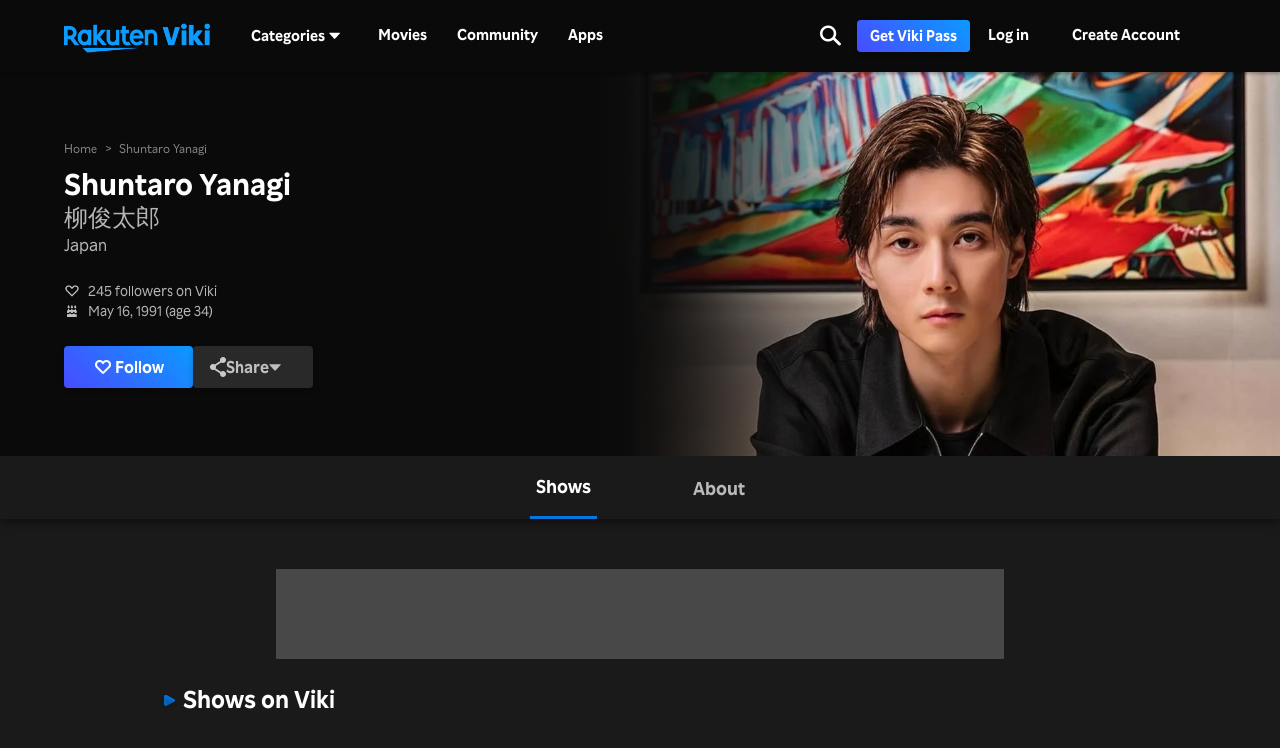

--- FILE ---
content_type: application/javascript
request_url: https://1.viki.io/a/vwk8s/_next/static/chunks/pages/movies-bbce9eff71a68c24.js
body_size: 4453
content:
(self.webpackChunk_N_E=self.webpackChunk_N_E||[]).push([[58513],{28466:function(e,n,t){(window.__NEXT_P=window.__NEXT_P||[]).push(["/movies",function(){return t(42833)}])},42918:function(e,n,t){"use strict";t.d(n,{Z:function(){return k}});var r=t(47568),i=t(828),o=t(10092),a=t(89716),l=t(45697),s=t.n(l),u=t(11752),c=t.n(u),p=t(4116),f=t(67294),d=t(7770),m=t(41581),v=t(51438),g=t(76972),y=t(53033),h=function(){function e(){(0,v.Z)(this,e)}return e.shuffleBillboards=function(n){try{var t=new y.Z(e.STARTING_BILLBOARD_PAGE_LSKEY,e.STARTING_BILLBOARD_PAGE_LSEXP),r=new y.Z(e.STARTING_BILLBOARD_DATE_LSKEY,e.STARTING_BILLBOARD_DATE_LSEXP),i=t.get(),o=r.get();if(i&&!o||!i&&o||i&&isNaN(Number(i))||o&&isNaN(Date.parse(o)))return t.clear(),void r.clear();var l=Number(i)||1,s=o?new Date(o):null,u=0,c=new Date,p=n.reduce((function(n,t){return n+Number(t.type===e.BILLBOARD_TYPE)}),0);if(l&&s)if((0,g.Z)(c,s)<this.BILLBOARD_SHUFFLE_THRESHOLD)u=Math.max(l-1,0)%p;else{var f=l%p+1;t.set(f),r.set(c),u=Math.max(f-1,0)}else t.set(1),r.set(c);for(var d=0;d<n.length;d++){var m,v,h=n[d];h.type===e.BILLBOARD_TYPE&&(null===(m=h.options.api)||void 0===m||null===(v=m.params)||void 0===v?void 0:v.page)&&(h.options.api.params.page=u+1,u=(u+1)%p)}}catch(_){a.Z.log({error:_,component:e.displayName,action:"shuffleBillboards",context:{error:_}})}},e}();h.displayName="BillboardsManager",h.BILLBOARD_TYPE="billboard",h.STARTING_BILLBOARD_PAGE_LSKEY="starting_billboard_page",h.STARTING_BILLBOARD_PAGE_LSEXP=2592e3,h.STARTING_BILLBOARD_DATE_LSKEY="starting_billboard_date",h.STARTING_BILLBOARD_DATE_LSEXP=2592e3,h.BILLBOARD_SHUFFLE_THRESHOLD=8;var _=t(59562),L=c()().publicRuntimeConfig,b='{ "rows": [] }',C="ConfigcatLayoutGroup";function E(e,n,t,r){var i={user:e},o=null;try{o=(0,d.F0)(i,n,{layoutManagerConfig:t})}catch(l){a.Z.log({error:l,component:C,action:"renderElements",context:{parentComponentName:r,apiParams:n}})}return o}var Z=function(e){var n=e.userInfo,t=e.componentName,l=e.layoutFeatureKey,s=e.fallbackLayout,u=(0,_.bp)().isMobile,c=(0,i.Z)((0,p.tv)(l,b),2),d=c[0],v=c[1],g=(0,i.Z)((0,p.tv)(m.Z.ConfigCat.KEYS.SHOULD_SHUFFLE_BILLBOARDS,!1),2),y=g[0],Z=g[1],k=v&&Z,A=(0,f.useState)(null),R=A[0],T=A[1];(0,f.useEffect)((function(){var e=function(){var e=(0,r.Z)((function(){var e,n;return(0,o.__generator)(this,(function(r){if(!k)return[2];e=L.layoutManagerEnabled&&d,n=s||JSON.parse(b);try{e&&(n=JSON.parse(d),y&&h.shuffleBillboards((null===n||void 0===n?void 0:n.rows)||[]))}catch(i){a.Z.log({error:i,component:C,action:"render",context:{parentComponentName:t}}),n=s||JSON.parse(b)}finally{T(n)}return[2]}))}));return function(){return e.apply(this,arguments)}}();e()}),[k,t,s,u,d,y]);var w=(0,f.useMemo)((function(){var e={app:L.appId};return(null===n||void 0===n?void 0:n.token)&&(e.token=null===n||void 0===n?void 0:n.token),e}),[n]);return(0,f.useMemo)((function(){if(!k||!R)return null;if(d===b)return E(n,w,s,t);var e=null;return L.layoutManagerEnabled&&(e=E(n,w,R)),e||(e=E(n,w,s,t)),e}),[k,d,R,n,w,s,t])};Z.propTypes={userInfo:s().object,componentName:s().string.isRequired,layoutFeatureKey:s().string.isRequired,fallbackLayout:s().object.isRequired,country:s().string};var k=Z},42833:function(e,n,t){"use strict";t.r(n),t.d(n,{default:function(){return g}});var r=t(85893),i=(t(67294),t(45697)),o=t.n(i),a=t(79668),l=t(34177),s=t(9008),u=t.n(s),c=JSON.parse('{"rows":[{"type":"billboard","options":{"tracking_id":"billboard_1","api":{"path":"/v4/lists/3052157l.json","desktopPath":"/v4/lists/3073913l.json","params":{"per_page":1,"page":1}}}},{"type":"list","options":{"tracking_id":"latest_releases_movies","deeplink_path":"/explore?sort=latest&type=film","web_path":"/explore?sort=latest&type=film","title":{"en":"Latest Releases","ja":"\u6700\u65b0\u306e\u30ea\u30ea\u30fc\u30b9","es":"\xdaltimos Lanzamientos","fr":"Les Derni\xe8res Nouveaut\xe9s","zh":"\u6700\u65b0\u53d1\u884c","zt":"\u6700\u65b0\u767c\u884c","pt":"\xdaltimos Lan\xe7amentos","ko":"\ucd5c\uc2e0\uc791","de":"Letzte Ver\xf6ffentlichung","it":"Ultime Uscite"},"api":{"path":"/v4/containers.json","subtype":"default","params":{"per_page":20,"type":"film","sort":"latest"}}}},{"type":"list","options":{"tracking_id":"korean_movies_trending","deeplink_path":"/explore?country=korea&sort=average_rating&type=film","web_path":"/explore?country=korea&sort=average_rating&type=film","title":{"en":"Korean Movies","ja":"\u97d3\u56fd\u6620\u753b","es":"Pel\xedculas Coreanas","fr":"Films Cor\xe9ens","zh":"\u97e9\u56fd\u7535\u5f71","zt":"\u97d3\u570b\u96fb\u5f71","pt":"Filmes Coreanos","ko":"\ud55c\uad6d \uc601\ud654","de":"Koreanische Filme","it":"Film Coreani"},"api":{"path":"/v4/containers.json","subtype":"default","params":{"per_page":20,"type":"film","origin_country":"kr","sort":"average_rating"}}}},{"type":"list","options":{"tracking_id":"chinese_movies_trending","deeplink_path":"/explore?country=mainland-china&sort=average_rating&type=film","web_path":"/explore?country=mainland-china&sort=average_rating&type=film","title":{"en":"Chinese Movies","ja":"\u4e2d\u56fd\u6620\u753b","es":"Pel\xedculas Chinas","fr":"Films Chinois","zh":"\u4e2d\u56fd\u7535\u5f71","zt":"\u4e2d\u570b\u96fb\u5f71","pt":"Filmes Chineses","ko":"\uc911\uad6d \uc601\ud654","de":"Chinesische Filme","it":"Film Cinesi"},"api":{"path":"/v4/containers.json","subtype":"default","params":{"per_page":20,"origin_country":"cn","type":"film","sort":"average_rating"}}}},{"type":"billboard","options":{"tracking_id":"billboard_2","api":{"path":"/v4/lists/3052157l.json","desktopPath":"/v4/lists/3073913l.json","params":{"per_page":1,"page":2}}}},{"type":"billboard","options":{"tracking_id":"billboard_3","api":{"path":"/v4/lists/3052157l.json","desktopPath":"/v4/lists/3073913l.json","params":{"per_page":1,"page":3}}}},{"type":"list","options":{"tracking_id":"family_friendly_movies","deeplink_path":"/explore?genre=family-kids&sort=viewed&type=film","web_path":"/explore?genre=family-kids&sort=viewed&type=film","title":{"en":"Family-Friendly Movies","ja":"\u5bb6\u65cf\u5411\u3051\u6620\u753b","es":"Pel\xedculas Familiares","fr":"Films Pour Toute La Famille","zh":"\u5bb6\u5ead\u53cb\u5584\u7535\u5f71","zt":"\u5bb6\u5ead\u53cb\u5584\u96fb\u5f71","pt":"Filmes Para Toda A Fam\xedlia","ko":"\uac00\uc871 \uc601\ud654","de":"Familienfreundliche Filme","it":"Film Per Famiglie"},"api":{"path":"/v4/containers.json","subtype":"default","params":{"per_page":20,"type":"film","sort":"views_recent","genre":"24g"}}}}]}'),p=t(42918),f=t(41581),d=t(29237),m=t(88716),v=function(e){var n=e.userInfo,t=e.country,i=e.t,o={title:i("movie:page.title"),description:i("movie:page.description")};return(0,r.jsxs)(r.Fragment,{children:[(0,r.jsx)(u(),{children:(0,m.Uf)(o)}),(0,r.jsx)(p.Z,{userInfo:n,country:t,componentName:"movies.js",layoutFeatureKey:f.Z.ConfigCat.KEYS.MOVIE_PAGE_LAYOUT,fallbackLayout:c})]})};v.getInitialProps=function(e){var n=e.req;return{userInfo:a.Z.userInfo(n),country:a.Z.country(n),namespacesRequired:["common","movie"]}},v.propTypes={t:o().func.isRequired},v.pageTitle=l.V1.Movies;var g=(0,d.Zh)(["common","movie"])(v)},76318:function(e,n,t){"use strict";t.d(n,{Z:function(){return i}});var r=t(51438),i=function(){function e(){(0,r.Z)(this,e)}return e.getRandomItem=function(e){if(Array.isArray(e)&&e.length)return e[Math.floor(Math.random()*e.length)]},e.getInstanceOrArray=function(e,n){if(e)return Array.isArray(e)?e.map((function(e){return n(e)})):n(e)},e}();i.shuffle=function(e){for(var n=e.length-1;n>0;n--){var t,r=Math.floor(Math.random()*(n+1));t=[e[r],e[n]],e[n]=t[0],e[r]=t[1]}}},272:function(e,n,t){"use strict";t.d(n,{Z:function(){return d}});var r,i=t(51438),o=t(52951),a=t(14924),l=t(77267),s=t(21796),u=t(86642),c=t(29237);!function(e){e.Container="film and tv",e.Creator="creators"}(r||(r={}));var p=function(){function e(n){(0,i.Z)(this,e),this.id=n.id,this.genreType=n.genreType,this.names=n.names}return e.fromApiData=function(n){if(!n.id)return null;var t,i;switch(n.genre_type){case r.Creator:t=r.Creator;break;case r.Container:default:t=r.Container}return new e({id:n.id,genreType:t,names:null!==(i=n.name)&&void 0!==i?i:{}})},e.fromApiDataList=function(n){var t=[],r=!0,i=!1,o=void 0;try{for(var a,l=n[Symbol.iterator]();!(r=(a=l.next()).done);r=!0){var s=a.value,u=e.fromApiData(s);if(!u)return null;t.push(u)}}catch(c){i=!0,o=c}finally{try{r||null==l.return||l.return()}finally{if(i)throw o}}return t},(0,o.Z)(e,[{key:"localisedName",get:function(){return(0,c.Z5)(this.names)}},{key:"slug",get:function(){var e,n=null===(e=this.names)||void 0===e?void 0:e.en;return n?u.Z.stringToSlug(n):null}}]),e}(),f=t(89716),d=function(){function e(){(0,i.Z)(this,e)}return(0,o.Z)(e,null,[{key:"getGenre",value:function(n){return e.hasExistedGenre(n)?p.fromApiData(l[n]):null}},{key:"hasExistedGenre",value:function(n){var t=Boolean(l[n]&&l[n].name);return t||f.Z.log({error:new Error("Genre missing in config"),component:e.displayName,action:"hasExistedGenre",context:{genreId:n}}),t}},{key:"getGenres",value:function(n){var t=arguments.length>1&&void 0!==arguments[1]?arguments[1]:3;return n&&n.genreIds&&n.genreIds.length>0?n.genreIds.filter((function(n){return e.hasExistedGenre(n)})).slice(0,t).map((function(n){return e.getGenre(n)})):null}},{key:"getGenreTags",value:function(n){var t=arguments.length>1&&void 0!==arguments[1]?arguments[1]:3,r=e.getGenres(n,t);return r?r.map((function(e){return e.localisedName})):null}},{key:"getContainerTags",value:function(n){var t=arguments.length>1&&void 0!==arguments[1]?arguments[1]:3;if(!n)return null;var r=e.getCountryTag(n),i=r?t-1:t,o=e.getGenreTags(n,i);return o?(r&&o.unshift(r),o):r?[r]:null}},{key:"getCountryTag",value:function(e){return e&&e.originCountry?s.Z.getCountryName(e.originCountry):null}},{key:"getLocalisedContentDescriptors",value:function(e){if(!e||0===e.length)return null;var n=e.map((function(e){return(0,c.Z5)(e)})).filter((function(e){return e&&""!==e}));return n.length>0?n.join(", "):null}}]),e}();(0,a.Z)(d,"displayName","ContainerMetadataUtils")},7770:function(e,n,t){"use strict";t.d(n,{F0:function(){return y},UB:function(){return g}});var r=t(26042),i=t(69396),o=t(99534),a=t(85893),l=t(67294),s=t(50680),u=t(828),c=l.createContext(void 0);function p(e){var n=e.children,t=e.initialComponents,r=(0,l.useState)((function(){var e=new Map;return t.forEach((function(n){var t=n.id;e.set(t,{hasError:!1})})),e})),i=r[0],o=r[1],s=(0,l.useCallback)((function(e){var n;i.get(e)&&!(null===(n=i.get(e))||void 0===n?void 0:n.hasError)&&o((function(n){var t=new Map(n);return t.set(e,{hasError:!0}),t}))}),[i]),p=(0,l.useCallback)((function(e){var n=0,t=!0,r=!1,o=void 0;try{for(var a,l=Array.from(i)[Symbol.iterator]();!(t=(a=l.next()).done);t=!0){var s=(0,u.Z)(a.value,2),c=s[0];if(s[1].hasError||n++,c===e)return n}}catch(p){r=!0,o=p}finally{try{t||null==l.return||l.return()}finally{if(r)throw o}}}),[i]),f=(0,l.useMemo)((function(){return{components:i,updateComponentErrorStatus:s,getRenderedPosition:p}}),[i,s,p]);return(0,a.jsx)(c.Provider,{value:f,children:n})}var f={custom_billboard:s.Z.CustomBillboard,billboard:s.Z.Billboard,list:s.Z.ContentRow,content_owner_list:s.Z.ContentOwnersRow,continue_watching:s.Z.ContinueWatchingContentRow,watch_list:s.Z.WatchListContentRow,rented:s.Z.RentedContentRow,reels:s.Z.ReelsContentRow};function d(e){var n=f[e];return n||null}var m=l.memo((function(e){var n=e.component,t=(0,o.Z)(e,["component"]);return(0,a.jsx)(n,(0,r.Z)({},t))}),(function(e,n){return e.layoutPosition===n.layoutPosition}));function v(e){var n=e.layoutId,t=(e.type,e.component),s=(0,o.Z)(e,["layoutId","type","component"]),u=function(){var e=l.useContext(c);if(void 0===e)throw new Error("useLayoutPositionContext must be used within a LayoutPositionContextProvider");return e}(),p=u.getRenderedPosition,f=u.updateComponentErrorStatus;return(0,a.jsx)(m,(0,i.Z)((0,r.Z)({},s),{component:t,layoutPosition:p(n),onFalsyRender:function(){setTimeout((function(){return f(n)}),0)}}))}function g(e,n,t,o,l){var s=e.type,u=e.id,c=e.options,p="".concat(s,"-").concat(u||o),f=d(s);if(!f)return null;var m=(0,r.Z)({key:p,apiParams:n,appContext:t,type:s,layoutPosition:o,component:f},c);return l?(0,a.jsx)(v,(0,i.Z)((0,r.Z)({},m),{layoutId:u||o})):(0,a.jsx)(f,(0,r.Z)({},m))}function y(e,n,t){var r=t.layoutManagerConfig,i=null===r||void 0===r?void 0:r.rows;if(!i)return null;var o=[],s=0,u=i.reduce((function(t,r){if(null!==d(r.type)){s++;var i=g(r,n,e,s,!0);o.push({id:r.id||s}),t.push(i)}return t}),[]);return 0===u.length?null:(0,a.jsx)(p,{initialComponents:o,children:(0,a.jsx)(l.Fragment,{children:u})})}}},function(e){e.O(0,[97714,46378,65055,61076,99216,50680,49774,92888,40179],(function(){return n=28466,e(e.s=n);var n}));var n=e.O();_N_E=n}]);
//# sourceMappingURL=movies-bbce9eff71a68c24.js.map

--- FILE ---
content_type: application/javascript
request_url: https://1.viki.io/a/vwk8s/_next/static/chunks/65055-4e55a97b402dda4d.js
body_size: 14373
content:
(self.webpackChunk_N_E=self.webpackChunk_N_E||[]).push([[65055],{1182:function(n,e,i){"use strict";var t,r=i(67294),o=["title","titleId"];function a(){return a=Object.assign?Object.assign.bind():function(n){for(var e=1;e<arguments.length;e++){var i=arguments[e];for(var t in i)({}).hasOwnProperty.call(i,t)&&(n[t]=i[t])}return n},a.apply(null,arguments)}var c=function(n,e){var i=n.title,c=n.titleId,u=function(n,e){if(null==n)return{};var i,t,r=function(n,e){if(null==n)return{};var i={};for(var t in n)if({}.hasOwnProperty.call(n,t)){if(-1!==e.indexOf(t))continue;i[t]=n[t]}return i}(n,e);if(Object.getOwnPropertySymbols){var o=Object.getOwnPropertySymbols(n);for(t=0;t<o.length;t++)i=o[t],-1===e.indexOf(i)&&{}.propertyIsEnumerable.call(n,i)&&(r[i]=n[i])}return r}(n,o);return r.createElement("svg",a({xmlns:"http://www.w3.org/2000/svg",fill:"none",viewBox:"0 0 20 20",ref:e,"aria-labelledby":c},u),i?r.createElement("title",{id:c},i):null,t||(t=r.createElement("path",{fill:"#fff",d:"M10 1.667A8.336 8.336 0 0 0 1.667 10c0 4.6 3.733 8.333 8.333 8.333S18.333 14.6 18.333 10 14.6 1.667 10 1.667m0 12.5a.836.836 0 0 1-.833-.834V10c0-.458.375-.833.833-.833s.833.375.833.833v3.333a.836.836 0 0 1-.833.834m.833-7.5a.833.833 0 1 1-1.666 0 .833.833 0 0 1 1.666 0"})))},u=(0,r.forwardRef)(c),s=(0,r.memo)(u);e.Z=s},54097:function(n,e,i){"use strict";i.d(e,{H:function(){return M},t:function(){return d}});var t=i(7297),r=i(85893),o=i(67294),a=i(87379),c=i(86089),u=i(60236),s=i(80618);function l(){var n=(0,t.Z)(["\n  min-width: 0;\n  display: flex;\n  justify-content: center;\n  align-items: center;\n  box-shadow: none;\n"]);return l=function(){return n},n}var M=(0,a.ZP)(u.zx).withConfig({componentId:"sc-98314159-0"})(l()),d=function(n){var e=n.isInitiallyMuted,i=void 0===e||e,t=n.onMute,a=n.onUnmute,u=n.className,l=(0,o.useState)(i),d=l[0],N=l[1],g=(0,o.useCallback)((function(n){n.stopPropagation(),n.preventDefault(),d?(a&&a(),c.e.emit(s.Z.Events.UNMUTE_MINI_PLAYER,{})):(t&&t(),c.e.emit(s.Z.Events.MUTE_MINI_PLAYER,{})),N(!d)}),[d,t,a]);return(0,r.jsx)(M,{variant:"transparent",onClick:g,className:u,"aria-label":d?"Unmute":"Mute",children:d?(0,r.jsx)("img",{src:"/static/svg-icons/mute.svg",alt:""}):(0,r.jsx)("img",{src:"/static/svg-icons/unmute.svg",alt:""})})}},9605:function(n,e,i){"use strict";i.d(e,{L:function(){return Q},Z:function(){return P}});var t=i(82670),r=i(26042),o=i(69396),a=i(99534),c=i(85893),u=i(67294),s=i(41664),l=i.n(s),M=i(11163),d=i(78229),N=i(5119),g=i(31644),j=i(14924),T=i(30198),f=i(33645),D=i(57910),m=i(59246),I=i(57422),v=i(59562),h=function(n){var e=n.container,i=n.title,t=n.showMoreInfoThumbnail,r=n.onWatchlistAction,o=n.watchlistButtonVkalContext,a=n.disabled,u=n.image,s=n.onThumbnailLoaded,l=(0,v.bp)().isMobile;return(0,c.jsxs)(N.fb,{disabled:a,children:[(0,c.jsx)(D.Z,{itemType:e.type,images:(0,j.Z)({},m.__.Poster,u),alt:i,onLoad:s}),!l&&(0,c.jsx)(N.aV,{children:(0,c.jsx)(N.im,{children:(0,c.jsx)(f.pZ,{container:e,showMoreInfoThumbnail:t})})}),(0,c.jsx)(Q,{container:e}),!l&&t&&(0,c.jsx)(T.ZP,{container:e,onWatchlistAction:r,vkalContext:o,redirectUrl:(0,I.jU)()?globalThis.window.location.pathname:"/",buttonType:T.lI.ExpandableButton}),e.isVikiOriginal&&(0,c.jsx)(N.vT,{})]})},x=i(49229),p=i(11041),y=i(12706),z=i(41581),A=i(15085),L=i(79668),E=i(86642),w=i(53984),b=i(4777),O=i(74667),C=i(4116),S=i(29237),k=i(6150),Z=i(37493),U=i(91177),Q=function(n){var e=n.container,i=(0,S.$G)("common").t,t=e.isOnAir,r=e.isUpcomingBlocked;return t&&!r?(0,c.jsx)(d.Z,{content:i("common:container.onAirBadge"),position:"left",className:"container-badge"}):null},P=function(n){var e,i,s=n.className,d=n.disabled,j=void 0!==d&&d,T=n.onClick,f=n.onHover,D=n.item,m=n.consumableProduct,I=n.onWatchlistAction,S=n.trackingId,Q=void 0===S?"":S,P=n.layoutPosition,Y=void 0===P?-1:P,_=n.position,R=void 0===_?-1:_,B=n.extendedWatchlistVkalContext,V=n.searchQueryId,G=n.onThumbnailLoaded,W=n.vkalSection,F=(0,a.Z)(n,["className","disabled","onClick","onHover","item","consumableProduct","onWatchlistAction","trackingId","layoutPosition","position","extendedWatchlistVkalContext","searchQueryId","onThumbnailLoaded","vkalSection"]),H=(0,M.useRouter)(),K=(0,v.bp)().userAgent,J=(0,v.bp)().isMobile,q=null===(e=(0,O.v)())||void 0===e?void 0:e.autoplayTrailerPages,$=!J&&q&&q.some((function(n){return"/"===n?"/"===H.pathname:H.pathname.includes(n)})),X=(0,u.useState)(!1),nn=X[0],en=X[1],tn=(0,u.useState)(!1),rn=tn[0],on=tn[1],an=(0,u.useRef)(null),cn=(0,u.useState)("center"),un=cn[0],sn=cn[1],ln=L.Z.userInfo(),Mn=(0,t.Z)(D,Z.ZP)?D:Z.ZP.fromApiData(D),dn=(0,C.ZP)(z.Z.ConfigCat.KEYS.SHOW_MORE_INFO_THUMBNAIL,!1),Nn=(0,u.useRef)(),gn=(0,u.useRef)(),jn=null===(i=(0,O.v)(null===Mn||void 0===Mn?void 0:Mn.id))||void 0===i?void 0:i.imageOverrideConfig,Tn=W||Q,fn=(0,u.useRef)(!1),Dn=(0,r.Z)({},B||{where:Q,layout_position:Y,position:R},Tn&&{section:Tn});if(!Mn)return G&&G(),null;var mn=Mn.localisedTitle,In=Mn.isMovie(),vn=A.Z.getRedirectLink(Mn.id,Mn.type,Mn.subtype,Mn.slug),hn=V?E.Z.addParamsToPath(vn,{qId:V}):vn,xn=A.Z.getPageAlias(Mn.type,Mn.subtype),pn=function(){clearTimeout(Nn.current),clearTimeout(gn.current)},yn=Mn.posterImage;jn&&(yn=U.Z.createPosterImage(jn));var zn="safari"===(0,y.qs)(K),An={container:Mn,title:mn,showMoreInfoThumbnail:dn,onWatchlistAction:I,watchlistButtonVkalContext:Dn,disabled:j,consumableProduct:m,postTrailer:rn,setPostTrailer:on,showTrailer:nn,setShowTrailer:en,image:yn,onThumbnailLoaded:G};return(0,c.jsx)(l(),{href:"/".concat(xn,"/[containerId]"),as:hn,passHref:!0,children:(0,c.jsxs)(g.Z,(0,o.Z)((0,r.Z)({ref:an,className:s,onClick:T,disabled:j,onMouseEnter:function(){if(!0!==fn.current){fn.current=!0;var n=an.current;if(n){var e=n.getBoundingClientRect();e.left<200?sn("left"):innerWidth-e.right<200&&sn("right"),pn(),gn.current=globalThis.setTimeout((function(){$&&en(!0)}),300),Nn.current=globalThis.setTimeout((function(){return f?f():$?w.Ar.sendImpressionEvent((0,r.Z)({where:k.Z.AutoplayTrailer.AUTOPLAY_TRAILER_POPUP,layout_position:Y,position:R,container_id:Mn.id},Tn&&{section:Tn})):void w.Ar.sendHoverEvent((0,r.Z)((0,o.Z)((0,r.Z)({where:Q},Y>=0&&{layout_position:Y},R>=0&&{position:R}),{what:z.Z.Vikilitics.HOVER.CONTAINER_THUMBNAIL_HOVER,what_id:Mn.id}),Tn&&{section:Tn}))}),1e3)}}},onMouseLeave:function(){fn.current=!1,$&&(en(!1),on(!1)),pn()},title:mn,canShowTrailer:$,postTrailer:rn,transformOrigin:un,isSafari:zn,"data-what":"channel_image","data-what-id":Mn.id},F),{children:[$?(0,c.jsx)(b.ng,{value:(0,r.Z)({where:k.Z.AutoplayTrailer.AUTOPLAY_TRAILER_POPUP,layout_position:Y,position:R,what_id:Mn.id,container_id:Mn.id},Q&&{section:Q},B),children:(0,c.jsx)(x.Us,(0,r.Z)({},An))}):(0,c.jsx)(h,(0,r.Z)({},An)),(0,c.jsxs)(N.dk,{disabled:j,children:[(0,c.jsx)(p.w,{container:Mn,userInfo:ln,consumableProduct:m}),mn&&(0,c.jsx)(N.Dx,{isMovie:In,children:mn})]})]}))})}},41638:function(n,e,i){"use strict";i.d(e,{Z:function(){return V}});var t=i(26042),r=i(69396),o=i(85893),a=(i(67294),i(41664)),c=i.n(a),u=i(14924),s=i(7297),l=i(87379),M=i(58538),d=i(67779),N=i(90908),g=i(41581),j=i(27834),T=i(29237),f=i(37688),D=i(38553),m=i(57910),I=i(35686),v=i(66501),h=i(74667),x=i(91177),p=i(5909);function y(){var n=(0,s.Z)(["\n  position: relative;\n  overflow: hidden;\n  height: auto;\n  border-radius: 4px;\n\n  :after {\n    content: '';\n    display: ",";\n    position: absolute;\n    top: 0;\n    width: 100%;\n    height: 100%;\n    background-color: ",";\n  }\n\n  @media print {\n    img {\n      display: none;\n    }\n  }\n"]);return y=function(){return n},n}function z(){var n=(0,s.Z)(["\n  -webkit-line-clamp: 1;\n  ","\n"]);return z=function(){return n},n}function A(){var n=(0,s.Z)([""]);return A=function(){return n},n}function L(){var n=(0,s.Z)(["\n  i.overlay-icon {\n    color: ",";\n  }\n\n  "," {\n    display: none;\n  }\n\n  :hover {\n    "," {\n      display: block;\n    }\n  }\n"]);return L=function(){return n},n}function E(){var n=(0,s.Z)(["\n  "," {\n    position: absolute;\n    bottom: 0;\n    height: 4px;\n    width: 100%;\n  }\n\n  "," {\n    transition: transform 0.2s ease-out;\n  }\n\n  :hover {\n    "," {\n      z-index: 100;\n      transform: scale(1.2);\n      box-shadow: 0 8px 24px rgba(0, 0, 0, 0.3);\n      transition: transform 0.2s ease-out;\n    }\n  }\n"]);return E=function(){return n},n}function w(){var n=(0,s.Z)(["\n  display: block;\n  pointer-events: ",";\n"]);return w=function(){return n},n}function b(){var n=(0,s.Z)(["\n  color: "," !important;\n"]);return b=function(){return n},n}var O=l.ZP.div.withConfig({componentId:"sc-b5a02af8-0"})(y(),(function(n){return n.disabled?"block":"none"}),(function(n){return n.theme.colors.surfaceTransparent1})),C=l.ZP.div.withConfig({componentId:"sc-b5a02af8-1"})(z(),M.ZT.mPlain),S=l.ZP.div.attrs({"data-testid":"styled-progress-bar"}).withConfig({componentId:"sc-b5a02af8-2"})(A()),k=(0,l.ZP)(v.Z).withConfig({componentId:"sc-b5a02af8-3"})(L(),(function(n){return n.theme.colors.contentsYellow}),v.a,v.a),Z=l.ZP.div.withConfig({componentId:"sc-b5a02af8-4"})(E(),S,O,O),U=l.ZP.a.withConfig({componentId:"sc-b5a02af8-5"})(w(),(function(n){return n.disabled?"none":"auto"})),Q=l.ZP.div.withConfig({componentId:"sc-b5a02af8-6"})(b(),(function(n){var e=n.theme;return n.disabled?e.colors.contentsTertiary:""})),P=function(n){var e,i=n.container,t=n.onThumbnailLoaded,r=null===(e=(0,h.v)(i.id))||void 0===e?void 0:e.imageOverrideConfig,a=i.images;return r&&(a=(0,u.Z)({},x._.Poster,x.Z.createPosterImage(r))),(0,o.jsx)(m.Z,{images:a,alt:"",onLoad:t})},Y=(0,T.Zh)("video")((function(n){var e=n.t,i=n.video,t=i.blocking,r=i.verticals;if(t.paywall&&r){var a=j.Z.getVerticalId(r),c=j.Z.getVerticalTitle(a),u=j.Z.getVerticalIcon(a),s=e("video:episode.vikiPassLabel",{label:c});return(0,o.jsx)(k,{iconClass:u,content:s})}return(0,o.jsx)(I.Z,{})})),_=function(n){var e=n.container,i=n.video,t=(0,f.a)().user,r=(0,D.$9)(e.id,i.id,null===t||void 0===t?void 0:t.id),a=r?r.progress:0;return(0,o.jsx)(S,{children:(0,o.jsx)(N.ko,{value:a})})},R=function(n){var e=n.container,i=(0,T.Z5)(e.titles);return(0,o.jsx)(C,{className:"thumbnail-title",children:i})},B=(0,T.Zh)("common")((function(n){var e,i=n.t,t=n.video,r=p.Ax.get(p.hp.USER_PREFERRED_SUBTITLE_LANG);r&&t.subtitle_completions[r]||(r="en");var a=null!==(e=t.subtitle_completions[r])&&void 0!==e?e:0,c=t.type===g.Z.ContentType.EPISODE,u=c&&a;return(0,o.jsxs)(d.qm,{children:[c&&(0,o.jsx)(o.Fragment,{children:(0,o.jsxs)("span",{children:[i("container.episode.meta")," ",t.number," "]})}),u&&(0,o.jsx)("span",{className:"spacer",children:"\u2022"}),(0,o.jsxs)("span",{className:"uppercase",children:[" ",r," "]}),(0,o.jsxs)("span",{children:[a,"%"]})]})}));function V(n){var e=n.item,i=n.disabled,a=n.onClick,u=n.onThumbnailLoaded,s=void 0===u?void 0:u,l=e.last_watched,M="/videos/".concat(l.id),d=!l.id||i?{prefetch:!1}:{},N=(0,T.Z5)(e.titles);return(0,o.jsx)(c(),(0,r.Z)((0,t.Z)({href:"/videos/[vid]",as:M},d),{passHref:!0,children:(0,o.jsx)(U,{disabled:i,onClick:a,"aria-label":N,"data-what":"channel_image","data-what-id":null===e||void 0===e?void 0:e.id,children:(0,o.jsxs)(Z,{className:"thumbnail",children:[(0,o.jsxs)(O,{className:"thumbnail-wrapper",disabled:i,children:[(0,o.jsx)(P,{container:e,onThumbnailLoaded:s}),(0,o.jsx)(_,{container:e,video:l}),!i&&(0,o.jsx)(Y,{video:l})]}),(0,o.jsxs)(Q,{className:"thumbnail-description",disabled:i,children:[(0,o.jsx)(R,{container:e}),(0,o.jsx)(B,{video:l})]})]})})}))}},49229:function(n,e,i){"use strict";i.d(e,{qj:function(){return G},Bw:function(){return R},SD:function(){return V},Us:function(){return F}});var t=i(14924),r=i(26042),o=i(69396),a=i(99534),c=i(7297),u=i(85893),s=i(67294),l=i(87379),M=i(80097),d=i(54097),N=i(30198),g=i(33645),j=i(9605),T=i(57910),f=i(5119),D=i(5152),m=i.n(D)()((function(){return Promise.all([i.e(40057),i.e(67848),i.e(61076),i.e(70672),i.e(52585),i.e(62018)]).then(i.bind(i,53102)).then((function(n){return n.TrailerMiniPlayerWrapper}))}),{loadableGenerated:{webpack:function(){return[53102]}}}),I=i(11041),v=i(59246),h=i(58538),x=i(57422),p=i(73733),y=i(79668),z=i(71046),A=i(53984),L=i(4777),E=i(1735),w=i(37688),b=i(53233),O=i(29237),C=i(6150),S=i(1182);function k(){var n=(0,c.Z)(["\n  ","\n  color: ",";\n  text-align: center;\n  margin-top: 0.25rem;\n"]);return k=function(){return n},n}function Z(){var n=(0,c.Z)(["\n  padding-top: 0.5rem;\n"]);return Z=function(){return n},n}function U(){var n=(0,c.Z)(["\n  ","\n  text-decoration: underline;\n  display: flex;\n  color: ",";\n  align-items: center;\n  gap: 0.2em;\n  margin-top: 0.2em;\n\n  path {\n    fill: ",";\n  }\n"]);return U=function(){return n},n}function Q(){var n=(0,c.Z)(["\n  position: relative;\n"]);return Q=function(){return n},n}function P(){var n=(0,c.Z)(["\n  display: none;\n  position: absolute;\n  padding: 0 0.5rem 0.5rem 0.5rem;\n  background-color: ",";\n  width: 100%;\n"]);return P=function(){return n},n}function Y(){var n=(0,c.Z)(["\n  position: absolute;\n  top: 0.5rem;\n  right: 0.5rem;\n  padding: 0.15625rem 0.15625rem 0.09375rem 0.15625rem;\n  background-color: ",";\n\n  img {\n    opacity: 0.7;\n  }\n\n  &:hover {\n    box-shadow: none;\n    background-color: ",";\n    img {\n      opacity: 1;\n    }\n  }\n\n  "," {\n    top: 0.375rem;\n    right: 0.375rem;\n    width: 1.625rem;\n    height: 1.625rem;\n  }\n"]);return Y=function(){return n},n}var _=l.ZP.div.withConfig({componentId:"sc-b86e84d7-0"})(k(),h.ZT.xxsPlain,(function(n){return n.theme.colors.contentsSecondary})),R=(0,l.ZP)((function(n){var e=(0,O.$G)(["home"]).t,i=(0,w.a)().user,t=(0,E.ud)().canEnableTvod,c=n.container,s=(0,a.Z)(n,["container"]);if(c.isUpcomingBlocked)return null;var l=(0,M.V1)({container:c,isContinuePlaying:!1,vikiPassActionType:z.Z.getResourceVikiPassAction(i,c.verticals),canEnableTvod:t,ctaVideo:void 0,isCtaInsideThumbnail:!0}),d="";return l===M.qI.WatchWithVp||l===M.qI.UpgradeToVpPlus?d=e("home:thumbnail.cta.unlock"):l===M.qI.Rent?d=e("home:thumbnail.cta.rent"):l===M.qI.WatchFromPrice&&(d=e("home:thumbnail.cta.watchFromPrice")),(0,u.jsxs)("div",(0,o.Z)((0,r.Z)({"data-feature-name":"autoplay_trailer_popup"},s),{children:[(0,u.jsx)(M.GI,{container:c,continuePlaying:!1,userInfo:i,variant:"default",isCtaInsideThumbnail:!0,hasTagline:!1}),d&&(0,u.jsx)(_,{children:d})]}))})).withConfig({componentId:"sc-b86e84d7-1"})(Z()),B=l.ZP.div.withConfig({componentId:"sc-b86e84d7-2"})(U(),h.ZT.xsPlain,(function(n){return n.theme.colors.contentsSecondary}),(function(n){return n.theme.colors.contentsSecondary})),V=l.ZP.div.withConfig({componentId:"sc-b86e84d7-3"})(Q()),G=l.ZP.div.withConfig({componentId:"sc-b86e84d7-4"})(P(),(function(n){return n.theme.colors.surface2})),W=(0,l.ZP)(d.t).withConfig({componentId:"sc-b86e84d7-5"})(Y(),(function(n){return n.theme.colors.surfaceTransparent1}),(function(n){return n.theme.colors.surface1}),h.z2.SCREEN_MOBILE_TABLET),F=function(n){var e=n.container,i=n.title,a=n.disabled,c=n.onWatchlistAction,l=n.watchlistButtonVkalContext,M=n.showMoreInfoThumbnail,d=n.consumableProduct,D=n.showTrailer,h=n.setShowTrailer,z=n.postTrailer,E=n.setPostTrailer,w=n.onThumbnailLoaded,k=n.image,Z=y.Z.userInfo(),U=(null===Z||void 0===Z?void 0:Z.id)&&(null===Z||void 0===Z?void 0:Z.token),Q=(0,O.$G)("common").t,P=(0,L.z$)(),Y=(0,s.useState)(!1),_=Y[0],F=Y[1],H=(0,b.cq)().requireLogInForTrailersAndClips,K=(0,s.useCallback)((function(){h(!1),E(!0)}),[E,h]);(0,s.useEffect)((function(){D||F(!1),!U&&H&&K()}),[U,K,H,D]);return(0,u.jsxs)(V,{"data-feature-name":"autoplay_trailer_popup",children:[(0,u.jsxs)(f.fb,{disabled:a,children:[(0,u.jsx)(T.Z,{itemType:e.type,images:(0,t.Z)({},v.__.Poster,k),alt:i,onLoad:w}),D&&(0,u.jsx)(m,{containerId:e.id,userInfo:Z,onVideoError:K,setShowTrailer:h,setPostTrailer:E,thumbnailHoverTime:Date.now(),showPlayer:_,setShowPlayer:F}),(0,u.jsx)(j.L,{container:e}),z&&(0,u.jsx)(f.aV,{children:(0,u.jsx)(f.im,{children:(0,u.jsx)(g.pZ,{container:e,showMoreInfoThumbnail:M})})}),_&&(0,u.jsx)(W,{}),(M&&z||_)&&(0,u.jsx)(N.ZP,{container:e,onWatchlistAction:c,vkalContext:(0,o.Z)((0,r.Z)({},l),{container_id:e.id,where:C.Z.AutoplayTrailer.AUTOPLAY_TRAILER_POPUP}),redirectUrl:(0,x.jU)()?globalThis.window.location.pathname:"/",buttonType:N.lI.ExpandableButton}),e.isVikiOriginal&&(0,u.jsx)(f.vT,{})]}),(0,u.jsxs)(G,{"data-testid":"hover-wrapper",children:[(0,u.jsxs)(f.dk,{disabled:a,children:[(0,u.jsx)(I.w,{container:e,userInfo:Z,consumableProduct:d}),i&&(0,u.jsx)(f.Dx,{isMovie:!1,children:i})]}),(0,u.jsxs)(B,{onClick:function(n){n.stopPropagation(),(0,p.h)("manualClickEvent",{target:n.currentTarget}),A.Ar.sendClickEvent((0,r.Z)({what:C.Z.AutoplayTrailer.VIEW_SHOW_DETAILS_BUTTON},P))},children:[(0,u.jsx)(S.Z,{"data-testid":"info-svg","aria-hidden":"true",height:"1.43em",width:"1.43em"}),Q("common:container.viewMoreDetails")]}),(0,u.jsx)(R,{container:e})]})]})}},33645:function(n,e,i){"use strict";i.d(e,{pZ:function(){return h},k7:function(){return T},Y2:function(){return I}});var t=i(7297),r=i(85893),o=i(67294),a=i(87379);function c(n){var e=n.tags;return e&&0!==e.length?(0,r.jsx)("div",{"data-testid":"ThumbnailTagsList",children:e.map((function(n,i){return(0,r.jsxs)(o.Fragment,{children:[n,i!==e.length-1&&(0,r.jsx)("span",{className:"bullet",children:"\u2022"})]},n)}))}):null}var u=i(58538),s=i(272),l=i(64693),M=i(29237);function d(){var n=(0,t.Z)(["\n        i.icon-star-rounded {\n          color: #ffd500;\n        }\n\n        "," {\n          font-size: 0.75rem;\n          line-height: 0.9375rem;\n        }\n      "]);return d=function(){return n},n}function N(){var n=(0,t.Z)([""]);return N=function(){return n},n}function g(){var n=(0,t.Z)(["\n  font-size: 0.875rem;\n  line-height: 1.25rem;\n\n  ","\n"]);return g=function(){return n},n}function j(){var n=(0,t.Z)(["\n  overflow: hidden;\n  text-overflow: ellipsis;\n  display: -webkit-box;\n  -webkit-line-clamp: 3;\n  line-clamp: 3;\n  -webkit-box-orient: vertical;\n  font-size: 0.875rem;\n  line-height: 1.25rem;\n  position: relative;\n\n  "," {\n    -webkit-line-clamp: 2;\n    line-clamp: 2;\n    font-size: 0.75rem;\n    line-height: 0.9375rem;\n  }\n"]);return j=function(){return n},n}var T=a.ZP.div.withConfig({componentId:"sc-e459812c-0"})(g(),(function(n){return n.isSynopsisThumbnail?(0,a.iv)(d(),u.z2.SCREEN_MOBILE_TABLET):(0,a.iv)(N())}));function f(n){var e=n.container,i=n.isSynopsisThumbnail,t=void 0!==i&&i,o=(0,M.$G)("common").t,a=e.reviewRating,c=e.reviewCount;if(!a||!c)return null;var u=l.Z.formatNumber(c),s=t?(0,r.jsxs)(r.Fragment,{children:[(0,r.jsx)("i",{className:"icon-star-rounded exclusive"})," ",(a||0).toFixed(1)]}):(0,r.jsxs)(r.Fragment,{children:[(a||0).toFixed(1)," ",(0,r.jsx)("i",{className:"icon-star-rounded exclusive"})]});return(0,r.jsxs)(T,{"data-testid":"ContainerReviewStats",isSynopsisThumbnail:t,children:[s," (",u," ",o("common:container.rating",{count:c}),")"]})}function D(n){var e=n.container,i=(0,M.$G)("common").t,t=e.episodeCount||0;return 0===t?null:(0,r.jsxs)("div",{"data-testid":"ContainerEpisodeCount",children:[t," ",i("common:container.episode.title")]})}function m(n){var e=n.container,i=s.Z.getContainerTags(e,3);return(0,r.jsx)(c,{tags:i})}var I=a.ZP.div.withConfig({componentId:"sc-e459812c-1"})(j(),u.z2.SCREEN_MOBILE_TABLET),v=function(n){var e=n.container;return(0,r.jsx)(I,{"data-testid":"ContainerSynopsis",children:(0,M.Z5)(e.descriptions)})};function h(n){var e=n.className,i=void 0===e?"":e,t=n.container,o=n.showMoreInfoThumbnail,a=void 0!==o&&o,c=a?(0,r.jsxs)(r.Fragment,{children:[(0,r.jsx)(f,{container:t,isSynopsisThumbnail:a}),(0,r.jsx)(v,{container:t})]}):(0,r.jsxs)(r.Fragment,{children:[(0,r.jsx)(D,{container:t}),(0,r.jsx)(f,{container:t,isSynopsisThumbnail:a}),(0,r.jsx)(m,{container:t})]});return(0,r.jsx)("div",{"data-testid":"ContainerInfoCaption",className:i,children:(0,r.jsx)("div",{children:c})})}},57910:function(n,e,i){"use strict";i.d(e,{Z:function(){return l}});var t=i(26042),r=i(99534),o=i(85893),a=(i(67294),i(59246)),c=i(24043),u=i(41581),s=i(91177);function l(n){var e,i,l=n.images,M=n.itemType,d=n.imageType,N=void 0===d?function(n){var e;switch(n){case u.Z.ContentType.BRICK:case u.Z.ContentType.COLLECTION:e=s._.Cover;break;default:e=s._.Poster}return e}(M):d,g=n.onLoad,j=n.alt,T=n.variant,f=(0,r.Z)(n,["images","itemType","imageType","onLoad","alt","variant"]),D=null===l||void 0===l||null===(e=l[N])||void 0===e||null===(i=e.url)||void 0===i?void 0:i.trim();return D?(0,o.jsx)(c.e,(0,t.Z)({placeholderSrc:(0,a.sQ)(D,N,a.vK.Standard16),src:(0,a.sQ)(D,N,null!==T&&void 0!==T?T:a.vK.Standard480),responsiveAspectRatio:1.77,className:"responsive-img",onLoad:g,alt:j},f)):(0,o.jsx)("img",(0,t.Z)({src:"https://1.viki.io/a/ph/".concat(N,"_regular.png?cb=1"),className:"responsive-img",onLoad:g,alt:j},f))}},35686:function(n,e,i){"use strict";i.d(e,{Z:function(){return l}});var t=i(7297),r=i(85893),o=(i(67294),i(87379)),a=i(67779),c=i(58538);function u(){var n=(0,t.Z)(["\n  .play-btn-overlay:after {\n    background: transparent;\n  }\n\n  .play-btn-container {\n    background: rgba(0, 0, 0, 0.4);\n    width: 48px;\n    height: 48px;\n    border-radius: 50%;\n    border: 2px solid white;\n    pointer-events: none;\n  }\n\n  &:hover {\n    .play-btn-overlay:after {\n      background: ",";\n    }\n\n    .play-btn-container {\n      border-color: ",";\n    }\n\n    .play-btn-container i {\n      color: ",";\n    }\n  }\n"]);return u=function(){return n},n}var s=o.ZP.div.withConfig({componentId:"sc-f1928c34-0"})(u(),c.wL.dark.surfaceTransparent1,c.wL.global.vikiblue,c.wL.global.vikiblue);function l(n){var e=n.className,i=void 0===e?"":e,t=n.iconSize,o=void 0===t?20:t;return(0,r.jsxs)(s,{className:i,children:[(0,r.jsx)(a.l7,{classes:"play-btn-overlay"}),(0,r.jsx)(a.nw,{iconContainerClass:"play-btn-container",iconClass:"icon-viki-play",iconSize:o})]})}},78229:function(n,e,i){"use strict";var t=i(85893),r=(i(67294),i(45697)),o=i.n(r),a=function(n){var e=n.content,i=n.position,r=n.className,o="left"===i?{left:0}:{right:0},a=["thumbnail-badge","emphasis-s"];return r&&a.push(r),(0,t.jsx)("div",{className:a.join(" "),style:o,children:e})};a.propTypes={className:o().string,content:o().string.isRequired,position:o().oneOf(["left","right"])},e.Z=a},66501:function(n,e,i){"use strict";i.d(e,{Z:function(){return d},a:function(){return l}});var t=i(7297),r=i(85893),o=(i(67294),i(87379)),a=i(58538),c=i(67779);function u(){var n=(0,t.Z)(["\n  display: block;\n  margin: 8px 16px;\n  color: white;\n  font-weight: bold;\n"]);return u=function(){return n},n}function s(){var n=(0,t.Z)(["\n  .viki-pass-overlay:after {\n    background: ",";\n  }\n\n  &:hover {\n    i {\n      color: #ffd500;\n    }\n\n    .viki-pass-overlay:after {\n      background: rgba(0, 0, 0, 0.8);\n    }\n  }\n"]);return s=function(){return n},n}var l=o.ZP.div.withConfig({componentId:"sc-1b899821-0"})(u()),M=o.ZP.div.withConfig({componentId:"sc-1b899821-1"})(s(),a.wL.dark.surfaceTransparent1);function d(n){var e=n.iconClass||"icon-vikipass-keys";return(0,r.jsxs)(M,{className:n.className,children:[(0,r.jsx)(c.l7,{classes:"viki-pass-overlay"}),(0,r.jsx)(c.nw,{iconClass:e,iconSize:40,children:(0,r.jsx)(l,{children:n.content})})]})}},5119:function(n,e,i){"use strict";i.d(e,{YS:function(){return U},dk:function(){return k},fb:function(){return S},im:function(){return Q},rU:function(){return P},aV:function(){return Z},Dx:function(){return C},f7:function(){return Y},vT:function(){return _}});var t=i(7297),r=i(87379),o=i(85893),a=(i(67294),i(54321)),c=i.n(a);function u(){var n=(0,t.Z)(["\n  position: absolute;\n  top: 50%;\n  left: 50%;\n  width: 55%;\n  transform: translate(-50%, -50%);\n"]);return u=function(){return n},n}function s(){var n=(0,t.Z)(["\n  position: relative;\n  background: linear-gradient(to top, #0a0a0a 0%, rgba(10, 10, 10, 0) 100%);\n\n  &:before {\n    display: block;\n    content: '';\n    width: 100%;\n    padding-top: calc(100% / 8);\n  }\n"]);return s=function(){return n},n}var l=r.ZP.img.withConfig({componentId:"sc-72fac094-0"})(u()),M=r.ZP.div.withConfig({componentId:"sc-72fac094-1"})(s());var d=i(58538);function N(){var n=(0,t.Z)(["\n  font-size: 0.875rem;\n  line-height: 1.25rem;\n\n  "," {\n    width: 70%;\n  }\n\n  "," {\n    font-size: 1rem;\n    line-height: 1.5rem;\n  }\n\n  "," {\n    font-size: 1.125rem;\n    line-height: 1.75rem;\n  }\n\n  "," {\n    font-size: 1.3125rem;\n    line-height: 2rem;\n  }\n"]);return N=function(){return n},n}function g(){var n=(0,t.Z)(["\n  font-size: 0.625rem;\n  line-height: 0.75rem;\n\n  "," {\n    margin-top: 0;\n  }\n\n  "," {\n    font-size: 0.5rem;\n    line-height: 0.625rem;\n  }\n\n  "," {\n    font-size: 0.625rem;\n    line-height: 0.75rem;\n  }\n\n  "," {\n    font-size: 0.75rem;\n    line-height: 0.875rem;\n  }\n"]);return g=function(){return n},n}function j(){var n=(0,t.Z)(["\n  font-size: 0.9375rem;\n  line-height: 1.125rem;\n\n  "," {\n    font-size: 0.875rem;\n    line-height: 1rem;\n  }\n\n  "," {\n    font-size: 0.9375rem;\n    line-height: 1.125rem;\n  }\n\n  "," {\n    font-size: 1rem;\n    line-height: 1.25rem;\n  }\n"]);return j=function(){return n},n}function T(){var n=(0,t.Z)(["\n      max-width: 80%;\n      float: left;\n    "]);return T=function(){return n},n}function f(){var n=(0,t.Z)(["\n  ","\n  overflow: hidden;\n  text-overflow: ellipsis;\n  -webkit-box-orient: vertical;\n  display: -webkit-box;\n  -webkit-line-clamp: 2;\n  margin-right: 0;\n  ","\n  color: ",";\n"]);return f=function(){return n},n}function D(){var n=(0,t.Z)(["\n  ","\n  margin-top: 0.3125rem;\n  padding: 0.3em 0.6em;\n  border: 0.5px solid white;\n  border-radius: 0.2em;\n  display: inline-block;\n  float: right;\n  color: ",";\n"]);return D=function(){return n},n}function m(){var n=(0,t.Z)(["\n  position: relative;\n  overflow: hidden;\n  border-radius: 4px;\n  transform-origin: bottom center;\n  transition: transform 0.1s ease-out;\n  overflow: hidden;\n\n  :after {\n    content: '';\n    display: ",";\n    position: absolute;\n    top: 0;\n    width: 100%;\n    height: 100%;\n    background-color: ",";\n  }\n"]);return m=function(){return n},n}function I(){var n=(0,t.Z)(["\n  color: ",";\n"]);return I=function(){return n},n}function v(){var n=(0,t.Z)(["\n  display: none;\n  position: absolute;\n  bottom: 0;\n  left: 0;\n  width: 100%;\n  color: white;\n"]);return v=function(){return n},n}function h(){var n=(0,t.Z)(["\n  ","\n  margin-top: 0.7em;\n  margin-bottom: 0.1em;\n\n  "," {\n    margin-top: 0.85em;\n    margin-bottom: 0.2em;\n  }\n\n  "," {\n    margin-top: 0.75em;\n    margin-bottom: 0.15em;\n  }\n\n  "," {\n    margin-top: 0.75em;\n    margin-bottom: 0.25em;\n  }\n\n  color: ",";\n"]);return h=function(){return n},n}function x(){var n=(0,t.Z)([""]);return x=function(){return n},n}function p(){var n=(0,t.Z)(["\n  font: inherit;\n  margin-bottom: 0;\n  color: ",";\n"]);return p=function(){return n},n}function y(){var n=(0,t.Z)([""]);return y=function(){return n},n}function z(){var n=(0,t.Z)(["\n      pointer-events: none;\n      cursor: auto;\n    "]);return z=function(){return n},n}function A(){var n=(0,t.Z)(["\n  display: block;\n\n  /* default value */\n  pointer-events: auto;\n  cursor: pointer;\n\n  /* disabled state value */\n  ","\n"]);return A=function(){return n},n}function L(){var n=(0,t.Z)(["\n  background: ",";\n  border-radius: 2px;\n  padding: 0 4px; /* TODO: Use spacing-xs */\n  margin-right: 4px; /* TODO: Use spacing-xs */\n  font-weight: bold;\n"]);return L=function(){return n},n}function E(){var n=(0,t.Z)(["\n  position: absolute;\n  bottom: 0;\n  left: 0;\n  width: 100%;\n"]);return E=function(){return n},n}var w=(0,r.iv)(N(),d.z2.SCREEN_MOBILE_ONLY,d.z2.SCREEN_SMALL,d.z2.SCREEN_LARGE,d.z2.SCREEN_X_LARGE),b=(0,r.iv)(g(),d.z2.SCREEN_MOBILE_ONLY,d.z2.SCREEN_SMALL,d.z2.SCREEN_LARGE,d.z2.SCREEN_X_LARGE),O=(0,r.iv)(j(),d.z2.SCREEN_SMALL,d.z2.SCREEN_LARGE,d.z2.SCREEN_X_LARGE),C=r.ZP.div.withConfig({componentId:"sc-82e2ee1d-0"})(f(),w,(function(n){return n.isMovie&&(0,r.iv)(T())}),(function(n){return n.theme.colors.contentsPrimary})),S=(r.ZP.div.withConfig({componentId:"sc-82e2ee1d-1"})(D(),b,(function(n){return n.theme.colors.contentsPrimary})),r.ZP.div.withConfig({componentId:"sc-82e2ee1d-2"})(m(),(function(n){return n.disabled?"block":"none"}),(function(n){return n.theme.colors.surfaceTransparent1}))),k=r.ZP.div.withConfig({componentId:"sc-82e2ee1d-3"})(I(),(function(n){var e=n.theme;return n.disabled?e.colors.contentsTertiary:""})),Z=r.ZP.div.withConfig({componentId:"sc-82e2ee1d-4"})(v()),U=r.ZP.div.withConfig({componentId:"sc-82e2ee1d-5"})(h(),O,d.z2.SCREEN_SMALL,d.z2.SCREEN_LARGE,d.z2.SCREEN_X_LARGE,(function(n){return n.theme.colors.contentsSecondary})),Q=(r.ZP.div.withConfig({componentId:"sc-82e2ee1d-6"})(x()),r.ZP.div.withConfig({componentId:"sc-82e2ee1d-7"})(p(),d.wL.dark.contentsPrimary)),P=(r.ZP.div.withConfig({componentId:"sc-82e2ee1d-8"})(y()),r.ZP.a.withConfig({componentId:"sc-82e2ee1d-9"})(A(),(function(n){return n.disabled&&(0,r.iv)(z())}))),Y=r.ZP.span.withConfig({componentId:"sc-82e2ee1d-10"})(L(),(function(n){return n.theme.colors.surface4})),_=(0,r.ZP)((function(n){var e=n.className,i=void 0===e?"":e;return(0,o.jsxs)("div",{className:i,children:[(0,o.jsx)(M,{}),(0,o.jsx)(l,{src:c(),alt:"Viki Original"})]})})).withConfig({componentId:"sc-82e2ee1d-11"})(E())},31644:function(n,e,i){"use strict";var t=i(26042),r=i(69396),o=i(99534),a=i(7297),c=i(85893),u=i(67294),s=i(87379),l=i(54097),M=i(30198),d=i(33645),N=i(5119),g=i(49229),j=i(58538),T=i(41581),f=i(4116);function D(){var n=(0,a.Z)(["\n  position: relative;\n  display: block;\n  margin-bottom: 0;\n\n  "," {\n    transform-origin: bottom center;\n    transition: transform 0.1s ease-out;\n  }\n\n  "," {\n    margin-top: 4px;\n  }\n\n  "," {\n    visibility: hidden;\n  }\n\n  &:hover {\n    z-index: 100;\n\n    "," {\n      z-index: 100;\n      ","\n      box-shadow: 0 8px 24px rgba(0, 0, 0, 0.3);\n      transition: transform 0.2s ease-out;\n\n      &:before {\n        content: '';\n        position: absolute;\n        left: 0;\n        bottom: 0;\n        height: 100%;\n        width: 100%;\n        background: linear-gradient(to top, ",");\n      }\n\n      "," {\n        visibility: visible;\n      }\n\n      "," {\n        display: block;\n        padding: 0.75rem;\n        font-size: 0.83125rem;\n        line-height: 1.75;\n      }\n\n      "," {\n        display: none;\n      }\n    }\n\n    @media (hover: none), (pointer: coarse) {\n      "," {\n        z-index: auto;\n        transform: none;\n        box-shadow: none;\n        transition: none;\n\n        &:before {\n          content: normal;\n        }\n\n        "," {\n          display: none;\n        }\n      }\n    }\n  }\n"]);return D=function(){return n},n}function m(){var n=(0,a.Z)([""]);return m=function(){return n},n}function I(){var n=(0,a.Z)(["\n            right: 2.1875rem;\n            "," {\n              right: 1.875rem;\n            }\n          "]);return I=function(){return n},n}function v(){var n=(0,a.Z)(["\n                &:before {\n                  content: '';\n                  position: absolute;\n                  left: 0;\n                  bottom: 0;\n                  height: 100%;\n                  width: 100%;\n                  background: linear-gradient(to top, ",");\n                }\n              "]);return v=function(){return n},n}function h(){var n=(0,a.Z)([""]);return h=function(){return n},n}function x(){var n=(0,a.Z)(["\n  --scale-down-factor: 0.6;\n  --scale-up-factor: 1.65;\n  --scale-up-width: 166.6%;\n\n  position: relative;\n  display: block;\n  margin-bottom: 0;\n\n  "," {\n    position: relative;\n  }\n\n  "," {\n    transition: transform 0.1s ease-out;\n    transform-origin: ",";\n  }\n\n  "," {\n    visibility: hidden;\n    justify-content: center;\n    ","\n  }\n\n  "," {\n    display: none;\n  }\n\n  &:hover {\n    "," {\n      z-index: 100;\n      position: relative;\n      transform: scale(var(--scale-up-factor));\n      box-shadow: 0px 6px 12px 0px rgba(0, 0, 0, 0.25);\n      transition: transform 0.2s ease-out;\n      border-radius: 4px 4px 0 0;\n      background-color: ",";\n\n      "," {\n        border-radius: 4px 4px 0 0;\n        // to allow buttons to show on safari\n        overflow: ",";\n\n        ","\n\n        "," {\n          visibility: visible;\n          transform: scale(0.8);\n          transform-origin: 100% 0;\n        }\n\n        "," {\n          transform: scale(0.8);\n          transform-origin: 100% 0;\n        }\n\n        .container-badge {\n          transform: scale(var(--scale-down-factor));\n          transform-origin: 0 0;\n        }\n\n        "," {\n          display: block;\n          padding: 0 0.5rem 0.5rem 0.5rem;\n          transform: scale(var(--scale-down-factor));\n          transform-origin: 0 100%;\n          width: var(--scale-up-width);\n          ",", "," {\n            ","\n          }\n        }\n\n        "," {\n          display: none;\n        }\n      }\n\n      "," {\n        display: block;\n        border-radius: 0 0 4px 4px;\n        box-shadow: 0px 6px 12px 0px rgba(0, 0, 0, 0.25);\n        transform: scale(var(--scale-down-factor));\n        transform-origin: 0 0;\n        width: var(--scale-up-width);\n        "," {\n          "," {\n            ","\n          }\n          "," {\n            ","\n          }\n        }\n        "," {\n          margin-top: ",";\n        }\n\n        "," {\n          display: block;\n\n          .btn {\n            width: 100%;\n          }\n        }\n      }\n    }\n  }\n"]);return x=function(){return n},n}var p=(0,s.ZP)(N.rU).withConfig({componentId:"sc-36f91a5-0"})(D(),N.fb,N.dk,M.rG,N.fb,(function(n){var e=n.isNewThumbnail;return"transform: scale(".concat(e?"1.27":"1.2",");")}),j.Rj.gradientDarkOverlay3,M.rG,N.aV,N.vT,N.fb,N.aV),y=(0,s.ZP)(N.rU).withConfig({componentId:"sc-36f91a5-1"})(x(),N.dk,g.SD,(function(n){return"".concat(n.transformOrigin," center")}),M.rG,(function(n){return n.postTrailer?(0,s.iv)(m()):(0,s.iv)(I(),j.z2.SCREEN_MOBILE_TABLET)}),g.Bw,g.SD,(function(n){return n.theme.colors.surface2}),N.fb,(function(n){return n.isSafari?"initial":"hidden"}),(function(n){return n.postTrailer?(0,s.iv)(v(),j.Rj.gradientDarkOverlay3):(0,s.iv)(h())}),M.rG,l.H,N.aV,d.k7,d.Y2,j.ZT.xxsPlain,N.vT,g.qj,N.dk,N.Dx,j.ZT.sEmphasis,N.YS,j.ZT.xxsPlain,N.YS,(function(n){return n.postTrailer?"0":"0.8rem"}),g.Bw),z=u.forwardRef((function(n,e){var i=n.children,a=n.disabled,u=n.className,s=n.onClick,l=n.onMouseEnter,M=n.onMouseLeave,d=n.href,N=n.title,g=n.canShowTrailer,j=void 0!==g&&g,D=n.postTrailer,m=n.transformOrigin,I=n.isSafari,v=(0,o.Z)(n,["children","disabled","className","onClick","onMouseEnter","onMouseLeave","href","title","canShowTrailer","postTrailer","transformOrigin","isSafari"]),h=(0,f.ZP)(T.Z.ConfigCat.KEYS.SHOW_MORE_INFO_THUMBNAIL,!1),x=(v.as,(0,o.Z)(v,["as"]));return j?(0,c.jsx)(y,(0,r.Z)((0,t.Z)({"data-testid":"with-trailer",className:u,isNewThumbnail:h,disabled:!!a,onClick:s,onMouseEnter:l,onMouseLeave:M,href:d,ref:e,"aria-label":null!==N&&void 0!==N?N:"",postTrailer:D,transformOrigin:m,isSafari:I},x),{children:i})):(0,c.jsx)(p,(0,r.Z)((0,t.Z)({"data-testid":"no-trailer",className:u,isNewThumbnail:h,disabled:!!a,onClick:s,onMouseEnter:l,onMouseLeave:M,href:d,ref:e,"aria-label":null!==N&&void 0!==N?N:""},x),{children:i}))}));e.Z=z},11041:function(n,e,i){"use strict";i.d(e,{w:function(){return T}});var t=i(85893),r=(i(67294),i(5119)),o=i(41581),a=i(4116),c=i(29237);function u(n){var e,i=n.consumableProduct,u=(0,c.$G)("common").t,s=(0,a.ZP)(o.Z.ConfigCat.KEYS.CAN_SHOW_RENT_PRICE,!1),l=null===i||void 0===i?void 0:i.price,M=(null===i||void 0===i||null===(e=i.priceCurrency)||void 0===e?void 0:e.toUpperCase())||o.Z.Tvod.FALLBACK_CURRENCY,d=s&&l?" ".concat(M," ").concat(l):"";return(0,t.jsx)(r.YS,{children:(0,t.jsx)(r.f7,{children:"".concat(u("common:container.rent")).concat(d)})})}function s(n){var e,i=n.consumableProduct,u=(0,c.$G)("common").t,s=(0,a.ZP)(o.Z.ConfigCat.KEYS.CAN_SHOW_RENT_PRICE,!1),l=null===i||void 0===i?void 0:i.price,M=(null===i||void 0===i||null===(e=i.priceCurrency)||void 0===e?void 0:e.toUpperCase())||o.Z.Tvod.FALLBACK_CURRENCY,d=s&&l?u("common:container.rentFrom",{price:"".concat(M," ").concat(l)}):u("common:container.rent");return(0,t.jsx)(r.YS,{children:(0,t.jsx)(r.f7,{children:d})})}var l=i(15085);function M(n){var e=n.container,i=(0,c.$G)("common").t,o=l.Z.getRentedProductValidityTag(e,i);return(0,t.jsx)(r.YS,{children:o})}function d(n){var e=n.container,i=n.className,o=n.hideFreeEpisodeInfo,a=(0,c.$G)("common").t,u=l.Z.getRequiredVertical(e.verticals);if(!u)return null;var s=u.title,M=u.hasFreeEpisode();return(0,t.jsxs)(r.YS,{className:i,children:[(0,t.jsx)(r.f7,{children:s}),!o&&M&&a("common:container.freeEpisodes")]})}function N(){var n=(0,c.$G)("common").t;return(0,t.jsx)(r.YS,{children:n("common:container.watchFree")})}var g,j=i(1735);function T(n){var e=n.container,i=n.consumableProduct,r=n.userInfo,o=(0,j.ud)().canEnableTvod,a=function(n,e,i){if(n.isGeoBlocked||n.isUpcomingBlocked)return g.Empty;var t=e?n.tvod:null,r=Boolean(t),o=Boolean(n.verticals);return n.isPaywallBlocked?r&&o?g.AvailableTvodSvod:r?g.AvailableTvod:g.SubscriptionTrack:o||r?(null===t||void 0===t?void 0:t.userEntitlements)?g.RentedTvod:g.SubscriptionTrack:(null===i||void 0===i?void 0:i.isOnTrial)||(null===i||void 0===i?void 0:i.isPaidSubscriber)?g.Empty:g.WatchFree}(e,o,r);switch(a){case g.Empty:return(0,t.jsx)("div",{});case g.WatchFree:return(0,t.jsx)(N,{});case g.SubscriptionTrack:return(0,t.jsx)(d,{container:e});case g.AvailableTvod:return o?(0,t.jsx)(u,{consumableProduct:i}):null;case g.AvailableTvodSvod:return o?(0,t.jsx)(s,{consumableProduct:i}):null;case g.RentedTvod:return o?(0,t.jsx)(M,{container:e}):null;default:return null}}!function(n){n[n.Empty=0]="Empty",n[n.WatchFree=1]="WatchFree",n[n.SubscriptionTrack=2]="SubscriptionTrack",n[n.AvailableTvod=3]="AvailableTvod",n[n.AvailableTvodSvod=4]="AvailableTvodSvod",n[n.RentedTvod=5]="RentedTvod"}(g||(g={}))},54321:function(n){n.exports="[data-uri]"}}]);
//# sourceMappingURL=65055-4e55a97b402dda4d.js.map

--- FILE ---
content_type: application/javascript
request_url: https://1.viki.io/a/vwk8s/_next/static/chunks/82332-20415effee037ebe.js
body_size: 15555
content:
(self.webpackChunk_N_E=self.webpackChunk_N_E||[]).push([[82332],{4792:function(A,n,e){"use strict";e.d(n,{m:function(){return J}});var t=e(85893),r=(e(67294),e(7297)),i=e(59251),o=e(9008),a=e.n(o),u=e(41664),l=e.n(u),s=e(87379),c=e(42918),h=e(88716),d=e(58538),g=e(41581),I=e(53984),C=e(37688),E=e(29237),p=JSON.parse('{"rows":[{"type":"list","options":{"tracking_id":"korean_trending","subtype":"default","web_path":"/explore?country=korea&sort=viewed","title":{"en":"Top Korean Shows","ja":"\u97d3\u56fd\u8a9e\u306e\u6700\u3082\u4eba\u6c17\u306e\u756a\u7d44","es":"Mejores Programas Coreanos","fr":"Meilleures \xc9missions Cor\xe9ennes","zh":"\u9876\u7ea7\u97e9\u8bed\u8282\u76ee","zt":"\u9802\u7d1a\u97d3\u570b\u7bc0\u76ee","pt":"Melhores Shows Coreanos","ko":"\ud0d1 \ud55c\uad6d \ud504\ub85c\uadf8\ub7a8","de":"Die Besten Koreanischen Shows","it":"Migliori Show Coreani"},"api":{"path":"/v4/containers.json","params":{"license":1,"per_page":20,"origin_country":"kr","sort":"views_recent"}}}}]}'),m=e(6150);function f(){var A=(0,r.Z)(["\n  display: flex;\n  flex-direction: column;\n  margin: 64px 5% 0;\n  align-items: center;\n  justify-content: center;\n  text-align: center;\n\n  h1 {\n    margin-bottom: 1.3em;\n    ","\n\n    "," {\n      ","\n    }\n  }\n\n  p {\n    ","\n    "," {\n      ","\n    }\n  }\n"]);return f=function(){return A},A}var y=s.ZP.div.withConfig({componentId:"sc-9a370f10-0"})(f(),d.ZT.xlEmphasis,d.z2.SCREEN_MOBILE_TABLET,d.ZT.lEmphasis,d.ZT.mPlain,d.z2.SCREEN_MOBILE_TABLET,d.ZT.sPlain),w=function(A){var n=A.children;return(0,t.jsx)(l(),{href:"/",children:(0,t.jsx)("a",{onClick:function(){I.Ar.sendClickEvent({what:m.Z.ErrorPage.VIKI_LINK})},children:n})})},D=function(A){var n=A.children;return(0,t.jsx)(l(),{href:"https://support.viki.com/",children:(0,t.jsx)("a",{onClick:function(){I.Ar.sendClickEvent({what:m.Z.ErrorPage.HELP_CENTER_LINK})},children:n})})},R=function(A){var n=A.statusCode,e=(0,C.a)().user,r=(0,E.$G)(["error"]).t,o={title:r("error:".concat(n,".title")),description:r("error:".concat(n,".description"))};return(0,t.jsxs)(t.Fragment,{children:[(0,t.jsx)(a(),{children:(0,h.Uf)(o)}),(0,t.jsxs)(y,{children:[(0,t.jsx)("h1",{children:r("error:".concat(n,".headline"))}),(0,t.jsx)("p",{children:r("error:".concat(n,".description"))}),(0,t.jsx)("p",{children:(0,t.jsxs)(i.c,{i18nKey:"error:".concat(n,".help_center"),children:["Try visiting ",(0,t.jsx)(w,{children:"viki.com"}),", or the",(0,t.jsx)(D,{children:"Help Center"})," for help."]})}),(0,t.jsx)("br",{}),(0,t.jsx)("p",{children:r("error:".concat(n,".latest_release"))})]}),(0,t.jsx)(c.Z,{userInfo:e,componentName:"ContentMissingError",layoutFeatureKey:g.Z.ConfigCat.KEYS.ERROR_PAGE_LAYOUT,fallbackLayout:p})]})},B=e(10237),M=e.n(B),U=e(34696),G=e.n(U),N=function(A){var n,e,r,i=A.statusCode,o=(0,E.$G)(["error"]).t,u=G();switch(i){case g.Z.StatusCode.ERROR.STATUS_413:n=o("error:413.title"),e=o("error:413.headline"),r=o("error:413.description");break;case g.Z.StatusCode.ERROR.STATUS_500:n=o("error:500.title"),e=o("error:500.headline"),r=o("error:500.description");break;case g.Z.StatusCode.ERROR.STATUS_503:n=o("error:503.title"),u=M(),e=o("error:503.headline"),r=o("error:503.description");break;default:n=o("error:500.title"),e=o("error:500.headline"),r=o("error:500.description")}var l={title:n,description:r};return(0,t.jsxs)(t.Fragment,{children:[(0,t.jsx)(a(),{children:(0,h.Uf)(l)}),(0,t.jsx)("div",{className:"viki-container",children:(0,t.jsxs)("div",{className:"error-page",children:[(0,t.jsx)("div",{className:"error-image-container",children:(0,t.jsx)("img",{src:u,width:"122",height:"193",alt:n})}),(0,t.jsxs)("div",{className:"error-text-container",children:[(0,t.jsx)("header",{className:"error-header",children:e}),(0,t.jsx)("p",{className:"error-body",dangerouslySetInnerHTML:{__html:r}})]})]})})]})},v=e(74631);function S(){var A=(0,r.Z)(["\n  width: 100%;\n  height: 48px;\n  position: fixed;\n  top: 0;\n  display: flex;\n  justify-content: center;\n  align-items: center;\n"]);return S=function(){return A},A}var L=s.ZP.div.withConfig({componentId:"sc-dd39fbd7-0"})(S());function Z(){return(0,t.jsx)(L,{children:(0,t.jsx)(v.H,{})})}var J=function(A){var n=A.statusCode,e=void 0===n?g.Z.StatusCode.ERROR.STATUS_500:n;return(0,t.jsxs)(t.Fragment,{children:[(0,t.jsx)(Z,{}),e===g.Z.StatusCode.ERROR.STATUS_404||e===g.Z.StatusCode.ERROR.STATUS_410?(0,t.jsx)(R,{statusCode:e}):(0,t.jsx)(N,{statusCode:e})]})}},42918:function(A,n,e){"use strict";e.d(n,{Z:function(){return B}});var t=e(47568),r=e(828),i=e(10092),o=e(89716),a=e(45697),u=e.n(a),l=e(11752),s=e.n(l),c=e(4116),h=e(67294),d=e(7770),g=e(41581),I=e(51438),C=e(76972),E=e(53033),p=function(){function A(){(0,I.Z)(this,A)}return A.shuffleBillboards=function(n){try{var e=new E.Z(A.STARTING_BILLBOARD_PAGE_LSKEY,A.STARTING_BILLBOARD_PAGE_LSEXP),t=new E.Z(A.STARTING_BILLBOARD_DATE_LSKEY,A.STARTING_BILLBOARD_DATE_LSEXP),r=e.get(),i=t.get();if(r&&!i||!r&&i||r&&isNaN(Number(r))||i&&isNaN(Date.parse(i)))return e.clear(),void t.clear();var a=Number(r)||1,u=i?new Date(i):null,l=0,s=new Date,c=n.reduce((function(n,e){return n+Number(e.type===A.BILLBOARD_TYPE)}),0);if(a&&u)if((0,C.Z)(s,u)<this.BILLBOARD_SHUFFLE_THRESHOLD)l=Math.max(a-1,0)%c;else{var h=a%c+1;e.set(h),t.set(s),l=Math.max(h-1,0)}else e.set(1),t.set(s);for(var d=0;d<n.length;d++){var g,I,p=n[d];p.type===A.BILLBOARD_TYPE&&(null===(g=p.options.api)||void 0===g||null===(I=g.params)||void 0===I?void 0:I.page)&&(p.options.api.params.page=l+1,l=(l+1)%c)}}catch(m){o.Z.log({error:m,component:A.displayName,action:"shuffleBillboards",context:{error:m}})}},A}();p.displayName="BillboardsManager",p.BILLBOARD_TYPE="billboard",p.STARTING_BILLBOARD_PAGE_LSKEY="starting_billboard_page",p.STARTING_BILLBOARD_PAGE_LSEXP=2592e3,p.STARTING_BILLBOARD_DATE_LSKEY="starting_billboard_date",p.STARTING_BILLBOARD_DATE_LSEXP=2592e3,p.BILLBOARD_SHUFFLE_THRESHOLD=8;var m=e(59562),f=s()().publicRuntimeConfig,y='{ "rows": [] }',w="ConfigcatLayoutGroup";function D(A,n,e,t){var r={user:A},i=null;try{i=(0,d.F0)(r,n,{layoutManagerConfig:e})}catch(a){o.Z.log({error:a,component:w,action:"renderElements",context:{parentComponentName:t,apiParams:n}})}return i}var R=function(A){var n=A.userInfo,e=A.componentName,a=A.layoutFeatureKey,u=A.fallbackLayout,l=(0,m.bp)().isMobile,s=(0,r.Z)((0,c.tv)(a,y),2),d=s[0],I=s[1],C=(0,r.Z)((0,c.tv)(g.Z.ConfigCat.KEYS.SHOULD_SHUFFLE_BILLBOARDS,!1),2),E=C[0],R=C[1],B=I&&R,M=(0,h.useState)(null),U=M[0],G=M[1];(0,h.useEffect)((function(){var A=function(){var A=(0,t.Z)((function(){var A,n;return(0,i.__generator)(this,(function(t){if(!B)return[2];A=f.layoutManagerEnabled&&d,n=u||JSON.parse(y);try{A&&(n=JSON.parse(d),E&&p.shuffleBillboards((null===n||void 0===n?void 0:n.rows)||[]))}catch(r){o.Z.log({error:r,component:w,action:"render",context:{parentComponentName:e}}),n=u||JSON.parse(y)}finally{G(n)}return[2]}))}));return function(){return A.apply(this,arguments)}}();A()}),[B,e,u,l,d,E]);var N=(0,h.useMemo)((function(){var A={app:f.appId};return(null===n||void 0===n?void 0:n.token)&&(A.token=null===n||void 0===n?void 0:n.token),A}),[n]);return(0,h.useMemo)((function(){if(!B||!U)return null;if(d===y)return D(n,N,u,e);var A=null;return f.layoutManagerEnabled&&(A=D(n,N,U)),A||(A=D(n,N,u,e)),A}),[B,d,U,n,N,u,e])};R.propTypes={userInfo:u().object,componentName:u().string.isRequired,layoutFeatureKey:u().string.isRequired,fallbackLayout:u().object.isRequired,country:u().string};var B=R},76318:function(A,n,e){"use strict";e.d(n,{Z:function(){return r}});var t=e(51438),r=function(){function A(){(0,t.Z)(this,A)}return A.getRandomItem=function(A){if(Array.isArray(A)&&A.length)return A[Math.floor(Math.random()*A.length)]},A.getInstanceOrArray=function(A,n){if(A)return Array.isArray(A)?A.map((function(A){return n(A)})):n(A)},A}();r.shuffle=function(A){for(var n=A.length-1;n>0;n--){var e,t=Math.floor(Math.random()*(n+1));e=[A[t],A[n]],A[n]=e[0],A[t]=e[1]}}},272:function(A,n,e){"use strict";e.d(n,{Z:function(){return d}});var t,r=e(51438),i=e(52951),o=e(14924),a=e(77267),u=e(21796),l=e(86642),s=e(29237);!function(A){A.Container="film and tv",A.Creator="creators"}(t||(t={}));var c=function(){function A(n){(0,r.Z)(this,A),this.id=n.id,this.genreType=n.genreType,this.names=n.names}return A.fromApiData=function(n){if(!n.id)return null;var e,r;switch(n.genre_type){case t.Creator:e=t.Creator;break;case t.Container:default:e=t.Container}return new A({id:n.id,genreType:e,names:null!==(r=n.name)&&void 0!==r?r:{}})},A.fromApiDataList=function(n){var e=[],t=!0,r=!1,i=void 0;try{for(var o,a=n[Symbol.iterator]();!(t=(o=a.next()).done);t=!0){var u=o.value,l=A.fromApiData(u);if(!l)return null;e.push(l)}}catch(s){r=!0,i=s}finally{try{t||null==a.return||a.return()}finally{if(r)throw i}}return e},(0,i.Z)(A,[{key:"localisedName",get:function(){return(0,s.Z5)(this.names)}},{key:"slug",get:function(){var A,n=null===(A=this.names)||void 0===A?void 0:A.en;return n?l.Z.stringToSlug(n):null}}]),A}(),h=e(89716),d=function(){function A(){(0,r.Z)(this,A)}return(0,i.Z)(A,null,[{key:"getGenre",value:function(n){return A.hasExistedGenre(n)?c.fromApiData(a[n]):null}},{key:"hasExistedGenre",value:function(n){var e=Boolean(a[n]&&a[n].name);return e||h.Z.log({error:new Error("Genre missing in config"),component:A.displayName,action:"hasExistedGenre",context:{genreId:n}}),e}},{key:"getGenres",value:function(n){var e=arguments.length>1&&void 0!==arguments[1]?arguments[1]:3;return n&&n.genreIds&&n.genreIds.length>0?n.genreIds.filter((function(n){return A.hasExistedGenre(n)})).slice(0,e).map((function(n){return A.getGenre(n)})):null}},{key:"getGenreTags",value:function(n){var e=arguments.length>1&&void 0!==arguments[1]?arguments[1]:3,t=A.getGenres(n,e);return t?t.map((function(A){return A.localisedName})):null}},{key:"getContainerTags",value:function(n){var e=arguments.length>1&&void 0!==arguments[1]?arguments[1]:3;if(!n)return null;var t=A.getCountryTag(n),r=t?e-1:e,i=A.getGenreTags(n,r);return i?(t&&i.unshift(t),i):t?[t]:null}},{key:"getCountryTag",value:function(A){return A&&A.originCountry?u.Z.getCountryName(A.originCountry):null}},{key:"getLocalisedContentDescriptors",value:function(A){if(!A||0===A.length)return null;var n=A.map((function(A){return(0,s.Z5)(A)})).filter((function(A){return A&&""!==A}));return n.length>0?n.join(", "):null}}]),A}();(0,o.Z)(d,"displayName","ContainerMetadataUtils")},7770:function(A,n,e){"use strict";e.d(n,{F0:function(){return E},UB:function(){return C}});var t=e(26042),r=e(69396),i=e(99534),o=e(85893),a=e(67294),u=e(50680),l=e(828),s=a.createContext(void 0);function c(A){var n=A.children,e=A.initialComponents,t=(0,a.useState)((function(){var A=new Map;return e.forEach((function(n){var e=n.id;A.set(e,{hasError:!1})})),A})),r=t[0],i=t[1],u=(0,a.useCallback)((function(A){var n;r.get(A)&&!(null===(n=r.get(A))||void 0===n?void 0:n.hasError)&&i((function(n){var e=new Map(n);return e.set(A,{hasError:!0}),e}))}),[r]),c=(0,a.useCallback)((function(A){var n=0,e=!0,t=!1,i=void 0;try{for(var o,a=Array.from(r)[Symbol.iterator]();!(e=(o=a.next()).done);e=!0){var u=(0,l.Z)(o.value,2),s=u[0];if(u[1].hasError||n++,s===A)return n}}catch(c){t=!0,i=c}finally{try{e||null==a.return||a.return()}finally{if(t)throw i}}}),[r]),h=(0,a.useMemo)((function(){return{components:r,updateComponentErrorStatus:u,getRenderedPosition:c}}),[r,u,c]);return(0,o.jsx)(s.Provider,{value:h,children:n})}var h={custom_billboard:u.Z.CustomBillboard,billboard:u.Z.Billboard,list:u.Z.ContentRow,content_owner_list:u.Z.ContentOwnersRow,continue_watching:u.Z.ContinueWatchingContentRow,watch_list:u.Z.WatchListContentRow,rented:u.Z.RentedContentRow,reels:u.Z.ReelsContentRow};function d(A){var n=h[A];return n||null}var g=a.memo((function(A){var n=A.component,e=(0,i.Z)(A,["component"]);return(0,o.jsx)(n,(0,t.Z)({},e))}),(function(A,n){return A.layoutPosition===n.layoutPosition}));function I(A){var n=A.layoutId,e=(A.type,A.component),u=(0,i.Z)(A,["layoutId","type","component"]),l=function(){var A=a.useContext(s);if(void 0===A)throw new Error("useLayoutPositionContext must be used within a LayoutPositionContextProvider");return A}(),c=l.getRenderedPosition,h=l.updateComponentErrorStatus;return(0,o.jsx)(g,(0,r.Z)((0,t.Z)({},u),{component:e,layoutPosition:c(n),onFalsyRender:function(){setTimeout((function(){return h(n)}),0)}}))}function C(A,n,e,i,a){var u=A.type,l=A.id,s=A.options,c="".concat(u,"-").concat(l||i),h=d(u);if(!h)return null;var g=(0,t.Z)({key:c,apiParams:n,appContext:e,type:u,layoutPosition:i,component:h},s);return a?(0,o.jsx)(I,(0,r.Z)((0,t.Z)({},g),{layoutId:l||i})):(0,o.jsx)(h,(0,t.Z)({},g))}function E(A,n,e){var t=e.layoutManagerConfig,r=null===t||void 0===t?void 0:t.rows;if(!r)return null;var i=[],u=0,l=r.reduce((function(e,t){if(null!==d(t.type)){u++;var r=C(t,n,A,u,!0);i.push({id:t.id||u}),e.push(r)}return e}),[]);return 0===l.length?null:(0,o.jsx)(c,{initialComponents:i,children:(0,o.jsx)(a.Fragment,{children:l})})}},10237:function(A){A.exports="[data-uri]"},34696:function(A){A.exports="[data-uri]"}}]);
//# sourceMappingURL=82332-20415effee037ebe.js.map

--- FILE ---
content_type: application/javascript
request_url: https://1.viki.io/a/vwk8s/_next/static/chunks/12178-b4d4b20e44d6c9ac.js
body_size: 8432
content:
(self.webpackChunk_N_E=self.webpackChunk_N_E||[]).push([[12178],{76021:function(e,t,n){"use strict";n.d(t,{dm:function(){return g},pv:function(){return h}});var r=n(67294),o=n(45697),i=n.n(o),a=n(87379),l=n(58538);r.Component;function c(){return c=Object.assign||function(e){for(var t=1;t<arguments.length;t++){var n=arguments[t];for(var r in n)Object.prototype.hasOwnProperty.call(n,r)&&(e[r]=n[r])}return e},c.apply(this,arguments)}function s(e,t){if(null==e)return{};var n,r,o=function(e,t){if(null==e)return{};var n,r,o={},i=Object.keys(e);for(r=0;r<i.length;r++)n=i[r],t.indexOf(n)>=0||(o[n]=e[n]);return o}(e,t);if(Object.getOwnPropertySymbols){var i=Object.getOwnPropertySymbols(e);for(r=0;r<i.length;r++)n=i[r],t.indexOf(n)>=0||Object.prototype.propertyIsEnumerable.call(e,n)&&(o[n]=e[n])}return o}const u=a.ZP.div`
  width: 100%;
  box-shadow: 0px 3px 10px ${({theme:e})=>e.colors.surfaceTransparent1};
`,f=a.ZP.div`
  display: flex;
  overflow-x: scroll;
  -webkit-overflow-scrolling: touch;
  scrollbar-width: none;
  &::-webkit-scrollbar {
    display: none;
  }
`,d=a.ZP.div`
  position: relative;
  display: flex;
  flex: 1 0 auto;
  justify-content: center;
`,m=a.ZP.button.attrs((e=>({type:"button",role:"tab","aria-selected":e.active})))`
  ${l.ZT.mEmphasis}
  position: relative;
  height: ${({height:e})=>e};
  margin: 0 1em;
  border: none;
  color: ${({theme:e})=>e.colors.contentsSecondary};
  background: none;
  text-align: center;
  white-space: nowrap;
  cursor: pointer;
  outline: none;

  &:focus,
  &:hover {
    color: ${({theme:e})=>e.colors.contentsPrimary};
  }

  ${({active:e})=>e&&(0,a.iv)(["color:",";border-bottom:0.15em solid ",";margin-bottom:-0.15em;outline:none;cursor:unset;&:hover{text-shadow:none;}"],(({theme:e})=>e.colors.contentsPrimary),l.wL.global.vikiblueVar2)}

  ${l.z2.SCREEN_MEDIUM} {
    margin: 0 2.5em;
  }
`,p=a.ZP.h2`
  ${l.ZT.mEmphasis}
  margin: 0;
`,h=(e,t)=>{const r=n.g.document.querySelector(`#horizontal_tab_${e}`);if(!r)return;const o=Math.round(r.getBoundingClientRect().top+window.scrollY),i=Math.round(o-t),a=()=>{Math.round(n.g.window.pageYOffset)===i&&(n.g.window.removeEventListener("scroll",a),(e=>{e.scrollIntoView({behavior:"smooth",inline:"center",block:"nearest"})})(r))};n.g.window.addEventListener("scroll",a),n.g.window.scrollTo({top:i,behavior:"smooth"}),a()},g=r.forwardRef(((e,t)=>{const{className:n,config:o,activeId:i,onChange:a,height:l="3.5em",labelElement:g,shouldScrollToTab:y,scrollVerticalOffset:v=0}=e,b=s(e,["className","config","activeId","onChange","height","labelElement","shouldScrollToTab","scrollVerticalOffset"]),T=(0,r.useRef)(!0);return(0,r.useEffect)((()=>{T.current?T.current=!1:y&&h(i,v)}),[i]),r.createElement(u,c({className:n,ref:t},b),r.createElement(f,null,r.createElement(d,{role:"tablist"},o.map((e=>{const t=i===e.id;return r.createElement(m,c({id:`horizontal_tab_${e.id}`,key:e.id,onClick:t=>((e,t)=>{t!==i&&"function"===typeof a&&a(e,t)})(t,e.id),active:t,height:l,tabIndex:t?-1:void 0},e.dataAttributes),r.createElement(p,{as:g},e.label))})))))}));g.defaultProps={height:"3.5em",shouldScrollToTab:!1,scrollVerticalOffset:0},g.propTypes={className:i().string,config:i().arrayOf(i().exact({id:i().string.isRequired,label:i().string.isRequired}).isRequired).isRequired,activeId:i().string.isRequired,onChange:i().func,height:i().string,labelElement:i().elementType,shouldScrollToTab:i().bool,scrollVerticalOffset:i().number}},27856:function(e){e.exports=function(){"use strict";function e(e){if(Array.isArray(e)){for(var t=0,n=Array(e.length);t<e.length;t++)n[t]=e[t];return n}return Array.from(e)}var t=Object.hasOwnProperty,n=Object.setPrototypeOf,r=Object.isFrozen,o=Object.getPrototypeOf,i=Object.getOwnPropertyDescriptor,a=Object.freeze,l=Object.seal,c=Object.create,s="undefined"!==typeof Reflect&&Reflect,u=s.apply,f=s.construct;u||(u=function(e,t,n){return e.apply(t,n)}),a||(a=function(e){return e}),l||(l=function(e){return e}),f||(f=function(t,n){return new(Function.prototype.bind.apply(t,[null].concat(e(n))))});var d=A(Array.prototype.forEach),m=A(Array.prototype.pop),p=A(Array.prototype.push),h=A(String.prototype.toLowerCase),g=A(String.prototype.match),y=A(String.prototype.replace),v=A(String.prototype.indexOf),b=A(String.prototype.trim),T=A(RegExp.prototype.test),w=x(TypeError);function A(e){return function(t){for(var n=arguments.length,r=Array(n>1?n-1:0),o=1;o<n;o++)r[o-1]=arguments[o];return u(e,t,r)}}function x(e){return function(){for(var t=arguments.length,n=Array(t),r=0;r<t;r++)n[r]=arguments[r];return f(e,n)}}function S(e,t){n&&n(e,null);for(var o=t.length;o--;){var i=t[o];if("string"===typeof i){var a=h(i);a!==i&&(r(t)||(t[o]=a),i=a)}e[i]=!0}return e}function E(e){var n=c(null),r=void 0;for(r in e)u(t,e,[r])&&(n[r]=e[r]);return n}function k(e,t){for(;null!==e;){var n=i(e,t);if(n){if(n.get)return A(n.get);if("function"===typeof n.value)return A(n.value)}e=o(e)}function r(e){return console.warn("fallback value for",e),null}return r}var O=a(["a","abbr","acronym","address","area","article","aside","audio","b","bdi","bdo","big","blink","blockquote","body","br","button","canvas","caption","center","cite","code","col","colgroup","content","data","datalist","dd","decorator","del","details","dfn","dialog","dir","div","dl","dt","element","em","fieldset","figcaption","figure","font","footer","form","h1","h2","h3","h4","h5","h6","head","header","hgroup","hr","html","i","img","input","ins","kbd","label","legend","li","main","map","mark","marquee","menu","menuitem","meter","nav","nobr","ol","optgroup","option","output","p","picture","pre","progress","q","rp","rt","ruby","s","samp","section","select","shadow","small","source","spacer","span","strike","strong","style","sub","summary","sup","table","tbody","td","template","textarea","tfoot","th","thead","time","tr","track","tt","u","ul","var","video","wbr"]),R=a(["svg","a","altglyph","altglyphdef","altglyphitem","animatecolor","animatemotion","animatetransform","circle","clippath","defs","desc","ellipse","filter","font","g","glyph","glyphref","hkern","image","line","lineargradient","marker","mask","metadata","mpath","path","pattern","polygon","polyline","radialgradient","rect","stop","style","switch","symbol","text","textpath","title","tref","tspan","view","vkern"]),_=a(["feBlend","feColorMatrix","feComponentTransfer","feComposite","feConvolveMatrix","feDiffuseLighting","feDisplacementMap","feDistantLight","feFlood","feFuncA","feFuncB","feFuncG","feFuncR","feGaussianBlur","feMerge","feMergeNode","feMorphology","feOffset","fePointLight","feSpecularLighting","feSpotLight","feTile","feTurbulence"]),N=a(["animate","color-profile","cursor","discard","fedropshadow","feimage","font-face","font-face-format","font-face-name","font-face-src","font-face-uri","foreignobject","hatch","hatchpath","mesh","meshgradient","meshpatch","meshrow","missing-glyph","script","set","solidcolor","unknown","use"]),D=a(["math","menclose","merror","mfenced","mfrac","mglyph","mi","mlabeledtr","mmultiscripts","mn","mo","mover","mpadded","mphantom","mroot","mrow","ms","mspace","msqrt","mstyle","msub","msup","msubsup","mtable","mtd","mtext","mtr","munder","munderover"]),M=a(["maction","maligngroup","malignmark","mlongdiv","mscarries","mscarry","msgroup","mstack","msline","msrow","semantics","annotation","annotation-xml","mprescripts","none"]),L=a(["#text"]),C=a(["accept","action","align","alt","autocapitalize","autocomplete","autopictureinpicture","autoplay","background","bgcolor","border","capture","cellpadding","cellspacing","checked","cite","class","clear","color","cols","colspan","controls","controlslist","coords","crossorigin","datetime","decoding","default","dir","disabled","disablepictureinpicture","disableremoteplayback","download","draggable","enctype","enterkeyhint","face","for","headers","height","hidden","high","href","hreflang","id","inputmode","integrity","ismap","kind","label","lang","list","loading","loop","low","max","maxlength","media","method","min","minlength","multiple","muted","name","noshade","novalidate","nowrap","open","optimum","pattern","placeholder","playsinline","poster","preload","pubdate","radiogroup","readonly","rel","required","rev","reversed","role","rows","rowspan","spellcheck","scope","selected","shape","size","sizes","span","srclang","start","src","srcset","step","style","summary","tabindex","title","translate","type","usemap","valign","value","width","xmlns","slot"]),I=a(["accent-height","accumulate","additive","alignment-baseline","ascent","attributename","attributetype","azimuth","basefrequency","baseline-shift","begin","bias","by","class","clip","clippathunits","clip-path","clip-rule","color","color-interpolation","color-interpolation-filters","color-profile","color-rendering","cx","cy","d","dx","dy","diffuseconstant","direction","display","divisor","dur","edgemode","elevation","end","fill","fill-opacity","fill-rule","filter","filterunits","flood-color","flood-opacity","font-family","font-size","font-size-adjust","font-stretch","font-style","font-variant","font-weight","fx","fy","g1","g2","glyph-name","glyphref","gradientunits","gradienttransform","height","href","id","image-rendering","in","in2","k","k1","k2","k3","k4","kerning","keypoints","keysplines","keytimes","lang","lengthadjust","letter-spacing","kernelmatrix","kernelunitlength","lighting-color","local","marker-end","marker-mid","marker-start","markerheight","markerunits","markerwidth","maskcontentunits","maskunits","max","mask","media","method","mode","min","name","numoctaves","offset","operator","opacity","order","orient","orientation","origin","overflow","paint-order","path","pathlength","patterncontentunits","patterntransform","patternunits","points","preservealpha","preserveaspectratio","primitiveunits","r","rx","ry","radius","refx","refy","repeatcount","repeatdur","restart","result","rotate","scale","seed","shape-rendering","specularconstant","specularexponent","spreadmethod","startoffset","stddeviation","stitchtiles","stop-color","stop-opacity","stroke-dasharray","stroke-dashoffset","stroke-linecap","stroke-linejoin","stroke-miterlimit","stroke-opacity","stroke","stroke-width","style","surfacescale","systemlanguage","tabindex","targetx","targety","transform","text-anchor","text-decoration","text-rendering","textlength","type","u1","u2","unicode","values","viewbox","visibility","version","vert-adv-y","vert-origin-x","vert-origin-y","width","word-spacing","wrap","writing-mode","xchannelselector","ychannelselector","x","x1","x2","xmlns","y","y1","y2","z","zoomandpan"]),F=a(["accent","accentunder","align","bevelled","close","columnsalign","columnlines","columnspan","denomalign","depth","dir","display","displaystyle","encoding","fence","frame","height","href","id","largeop","length","linethickness","lspace","lquote","mathbackground","mathcolor","mathsize","mathvariant","maxsize","minsize","movablelimits","notation","numalign","open","rowalign","rowlines","rowspacing","rowspan","rspace","rquote","scriptlevel","scriptminsize","scriptsizemultiplier","selection","separator","separators","stretchy","subscriptshift","supscriptshift","symmetric","voffset","width","xmlns"]),z=a(["xlink:href","xml:id","xlink:title","xml:space","xmlns:xlink"]),P=l(/\{\{[\s\S]*|[\s\S]*\}\}/gm),U=l(/<%[\s\S]*|[\s\S]*%>/gm),H=l(/^data-[\-\w.\u00B7-\uFFFF]/),j=l(/^aria-[\-\w]+$/),B=l(/^(?:(?:(?:f|ht)tps?|mailto|tel|callto|cid|xmpp):|[^a-z]|[a-z+.\-]+(?:[^a-z+.\-:]|$))/i),q=l(/^(?:\w+script|data):/i),W=l(/[\u0000-\u0020\u00A0\u1680\u180E\u2000-\u2029\u205F\u3000]/g),G="function"===typeof Symbol&&"symbol"===typeof Symbol.iterator?function(e){return typeof e}:function(e){return e&&"function"===typeof Symbol&&e.constructor===Symbol&&e!==Symbol.prototype?"symbol":typeof e};function $(e){if(Array.isArray(e)){for(var t=0,n=Array(e.length);t<e.length;t++)n[t]=e[t];return n}return Array.from(e)}var V=function(){return"undefined"===typeof window?null:window},Z=function(e,t){if("object"!==("undefined"===typeof e?"undefined":G(e))||"function"!==typeof e.createPolicy)return null;var n=null,r="data-tt-policy-suffix";t.currentScript&&t.currentScript.hasAttribute(r)&&(n=t.currentScript.getAttribute(r));var o="dompurify"+(n?"#"+n:"");try{return e.createPolicy(o,{createHTML:function(e){return e}})}catch(i){return console.warn("TrustedTypes policy "+o+" could not be created."),null}};function Y(){var e=arguments.length>0&&void 0!==arguments[0]?arguments[0]:V(),t=function(e){return Y(e)};if(t.version="2.3.0",t.removed=[],!e||!e.document||9!==e.document.nodeType)return t.isSupported=!1,t;var n=e.document,r=e.document,o=e.DocumentFragment,i=e.HTMLTemplateElement,l=e.Node,c=e.Element,s=e.NodeFilter,u=e.NamedNodeMap,f=void 0===u?e.NamedNodeMap||e.MozNamedAttrMap:u,A=e.Text,x=e.Comment,K=e.DOMParser,X=e.trustedTypes,J=c.prototype,Q=k(J,"cloneNode"),ee=k(J,"nextSibling"),te=k(J,"childNodes"),ne=k(J,"parentNode");if("function"===typeof i){var re=r.createElement("template");re.content&&re.content.ownerDocument&&(r=re.content.ownerDocument)}var oe=Z(X,n),ie=oe&&ze?oe.createHTML(""):"",ae=r,le=ae.implementation,ce=ae.createNodeIterator,se=ae.createDocumentFragment,ue=ae.getElementsByTagName,fe=n.importNode,de={};try{de=E(r).documentMode?r.documentMode:{}}catch(yt){}var me={};t.isSupported="function"===typeof ne&&le&&"undefined"!==typeof le.createHTMLDocument&&9!==de;var pe=P,he=U,ge=H,ye=j,ve=q,be=W,Te=B,we=null,Ae=S({},[].concat($(O),$(R),$(_),$(D),$(L))),xe=null,Se=S({},[].concat($(C),$(I),$(F),$(z))),Ee=null,ke=null,Oe=!0,Re=!0,_e=!1,Ne=!1,De=!1,Me=!1,Le=!1,Ce=!1,Ie=!1,Fe=!0,ze=!1,Pe=!0,Ue=!0,He=!1,je={},Be=S({},["annotation-xml","audio","colgroup","desc","foreignobject","head","iframe","math","mi","mn","mo","ms","mtext","noembed","noframes","noscript","plaintext","script","style","svg","template","thead","title","video","xmp"]),qe=null,We=S({},["audio","video","img","source","image","track"]),Ge=null,$e=S({},["alt","class","for","id","label","name","pattern","placeholder","summary","title","value","style","xmlns"]),Ve="http://www.w3.org/1998/Math/MathML",Ze="http://www.w3.org/2000/svg",Ye="http://www.w3.org/1999/xhtml",Ke=Ye,Xe=!1,Je=null,Qe=r.createElement("form"),et=function(e){Je&&Je===e||(e&&"object"===("undefined"===typeof e?"undefined":G(e))||(e={}),e=E(e),we="ALLOWED_TAGS"in e?S({},e.ALLOWED_TAGS):Ae,xe="ALLOWED_ATTR"in e?S({},e.ALLOWED_ATTR):Se,Ge="ADD_URI_SAFE_ATTR"in e?S(E($e),e.ADD_URI_SAFE_ATTR):$e,qe="ADD_DATA_URI_TAGS"in e?S(E(We),e.ADD_DATA_URI_TAGS):We,Ee="FORBID_TAGS"in e?S({},e.FORBID_TAGS):{},ke="FORBID_ATTR"in e?S({},e.FORBID_ATTR):{},je="USE_PROFILES"in e&&e.USE_PROFILES,Oe=!1!==e.ALLOW_ARIA_ATTR,Re=!1!==e.ALLOW_DATA_ATTR,_e=e.ALLOW_UNKNOWN_PROTOCOLS||!1,Ne=e.SAFE_FOR_TEMPLATES||!1,De=e.WHOLE_DOCUMENT||!1,Ce=e.RETURN_DOM||!1,Ie=e.RETURN_DOM_FRAGMENT||!1,Fe=!1!==e.RETURN_DOM_IMPORT,ze=e.RETURN_TRUSTED_TYPE||!1,Le=e.FORCE_BODY||!1,Pe=!1!==e.SANITIZE_DOM,Ue=!1!==e.KEEP_CONTENT,He=e.IN_PLACE||!1,Te=e.ALLOWED_URI_REGEXP||Te,Ke=e.NAMESPACE||Ye,Ne&&(Re=!1),Ie&&(Ce=!0),je&&(we=S({},[].concat($(L))),xe=[],!0===je.html&&(S(we,O),S(xe,C)),!0===je.svg&&(S(we,R),S(xe,I),S(xe,z)),!0===je.svgFilters&&(S(we,_),S(xe,I),S(xe,z)),!0===je.mathMl&&(S(we,D),S(xe,F),S(xe,z))),e.ADD_TAGS&&(we===Ae&&(we=E(we)),S(we,e.ADD_TAGS)),e.ADD_ATTR&&(xe===Se&&(xe=E(xe)),S(xe,e.ADD_ATTR)),e.ADD_URI_SAFE_ATTR&&S(Ge,e.ADD_URI_SAFE_ATTR),Ue&&(we["#text"]=!0),De&&S(we,["html","head","body"]),we.table&&(S(we,["tbody"]),delete Ee.tbody),a&&a(e),Je=e)},tt=S({},["mi","mo","mn","ms","mtext"]),nt=S({},["foreignobject","desc","title","annotation-xml"]),rt=S({},R);S(rt,_),S(rt,N);var ot=S({},D);S(ot,M);var it=function(e){var t=ne(e);t&&t.tagName||(t={namespaceURI:Ye,tagName:"template"});var n=h(e.tagName),r=h(t.tagName);if(e.namespaceURI===Ze)return t.namespaceURI===Ye?"svg"===n:t.namespaceURI===Ve?"svg"===n&&("annotation-xml"===r||tt[r]):Boolean(rt[n]);if(e.namespaceURI===Ve)return t.namespaceURI===Ye?"math"===n:t.namespaceURI===Ze?"math"===n&&nt[r]:Boolean(ot[n]);if(e.namespaceURI===Ye){if(t.namespaceURI===Ze&&!nt[r])return!1;if(t.namespaceURI===Ve&&!tt[r])return!1;var o=S({},["title","style","font","a","script"]);return!ot[n]&&(o[n]||!rt[n])}return!1},at=function(e){p(t.removed,{element:e});try{e.parentNode.removeChild(e)}catch(yt){try{e.outerHTML=ie}catch(yt){e.remove()}}},lt=function(e,n){try{p(t.removed,{attribute:n.getAttributeNode(e),from:n})}catch(yt){p(t.removed,{attribute:null,from:n})}if(n.removeAttribute(e),"is"===e&&!xe[e])if(Ce||Ie)try{at(n)}catch(yt){}else try{n.setAttribute(e,"")}catch(yt){}},ct=function(e){var t=void 0,n=void 0;if(Le)e="<remove></remove>"+e;else{var o=g(e,/^[\r\n\t ]+/);n=o&&o[0]}var i=oe?oe.createHTML(e):e;if(Ke===Ye)try{t=(new K).parseFromString(i,"text/html")}catch(yt){}if(!t||!t.documentElement){t=le.createDocument(Ke,"template",null);try{t.documentElement.innerHTML=Xe?"":i}catch(yt){}}var a=t.body||t.documentElement;return e&&n&&a.insertBefore(r.createTextNode(n),a.childNodes[0]||null),Ke===Ye?ue.call(t,De?"html":"body")[0]:De?t.documentElement:a},st=function(e){return ce.call(e.ownerDocument||e,e,s.SHOW_ELEMENT|s.SHOW_COMMENT|s.SHOW_TEXT,null,!1)},ut=function(e){return!(e instanceof A||e instanceof x)&&!("string"===typeof e.nodeName&&"string"===typeof e.textContent&&"function"===typeof e.removeChild&&e.attributes instanceof f&&"function"===typeof e.removeAttribute&&"function"===typeof e.setAttribute&&"string"===typeof e.namespaceURI&&"function"===typeof e.insertBefore)},ft=function(e){return"object"===("undefined"===typeof l?"undefined":G(l))?e instanceof l:e&&"object"===("undefined"===typeof e?"undefined":G(e))&&"number"===typeof e.nodeType&&"string"===typeof e.nodeName},dt=function(e,n,r){me[e]&&d(me[e],(function(e){e.call(t,n,r,Je)}))},mt=function(e){var n=void 0;if(dt("beforeSanitizeElements",e,null),ut(e))return at(e),!0;if(g(e.nodeName,/[\u0080-\uFFFF]/))return at(e),!0;var r=h(e.nodeName);if(dt("uponSanitizeElement",e,{tagName:r,allowedTags:we}),!ft(e.firstElementChild)&&(!ft(e.content)||!ft(e.content.firstElementChild))&&T(/<[/\w]/g,e.innerHTML)&&T(/<[/\w]/g,e.textContent))return at(e),!0;if(!we[r]||Ee[r]){if(Ue&&!Be[r]){var o=ne(e)||e.parentNode,i=te(e)||e.childNodes;if(i&&o)for(var a=i.length-1;a>=0;--a)o.insertBefore(Q(i[a],!0),ee(e))}return at(e),!0}return e instanceof c&&!it(e)?(at(e),!0):"noscript"!==r&&"noembed"!==r||!T(/<\/no(script|embed)/i,e.innerHTML)?(Ne&&3===e.nodeType&&(n=e.textContent,n=y(n,pe," "),n=y(n,he," "),e.textContent!==n&&(p(t.removed,{element:e.cloneNode()}),e.textContent=n)),dt("afterSanitizeElements",e,null),!1):(at(e),!0)},pt=function(e,t,n){if(Pe&&("id"===t||"name"===t)&&(n in r||n in Qe))return!1;if(Re&&!ke[t]&&T(ge,t));else if(Oe&&T(ye,t));else{if(!xe[t]||ke[t])return!1;if(Ge[t]);else if(T(Te,y(n,be,"")));else if("src"!==t&&"xlink:href"!==t&&"href"!==t||"script"===e||0!==v(n,"data:")||!qe[e])if(_e&&!T(ve,y(n,be,"")));else if(n)return!1}return!0},ht=function(e){var n=void 0,r=void 0,o=void 0,i=void 0;dt("beforeSanitizeAttributes",e,null);var a=e.attributes;if(a){var l={attrName:"",attrValue:"",keepAttr:!0,allowedAttributes:xe};for(i=a.length;i--;){var c=n=a[i],s=c.name,u=c.namespaceURI;if(r=b(n.value),o=h(s),l.attrName=o,l.attrValue=r,l.keepAttr=!0,l.forceKeepAttr=void 0,dt("uponSanitizeAttribute",e,l),r=l.attrValue,!l.forceKeepAttr&&(lt(s,e),l.keepAttr))if(T(/\/>/i,r))lt(s,e);else{Ne&&(r=y(r,pe," "),r=y(r,he," "));var f=e.nodeName.toLowerCase();if(pt(f,o,r))try{u?e.setAttributeNS(u,s,r):e.setAttribute(s,r),m(t.removed)}catch(yt){}}}dt("afterSanitizeAttributes",e,null)}},gt=function e(t){var n=void 0,r=st(t);for(dt("beforeSanitizeShadowDOM",t,null);n=r.nextNode();)dt("uponSanitizeShadowNode",n,null),mt(n)||(n.content instanceof o&&e(n.content),ht(n));dt("afterSanitizeShadowDOM",t,null)};return t.sanitize=function(r,i){var a=void 0,c=void 0,s=void 0,u=void 0,f=void 0;if((Xe=!r)&&(r="\x3c!--\x3e"),"string"!==typeof r&&!ft(r)){if("function"!==typeof r.toString)throw w("toString is not a function");if("string"!==typeof(r=r.toString()))throw w("dirty is not a string, aborting")}if(!t.isSupported){if("object"===G(e.toStaticHTML)||"function"===typeof e.toStaticHTML){if("string"===typeof r)return e.toStaticHTML(r);if(ft(r))return e.toStaticHTML(r.outerHTML)}return r}if(Me||et(i),t.removed=[],"string"===typeof r&&(He=!1),He);else if(r instanceof l)1===(c=(a=ct("\x3c!----\x3e")).ownerDocument.importNode(r,!0)).nodeType&&"BODY"===c.nodeName||"HTML"===c.nodeName?a=c:a.appendChild(c);else{if(!Ce&&!Ne&&!De&&-1===r.indexOf("<"))return oe&&ze?oe.createHTML(r):r;if(!(a=ct(r)))return Ce?null:ie}a&&Le&&at(a.firstChild);for(var d=st(He?r:a);s=d.nextNode();)3===s.nodeType&&s===u||mt(s)||(s.content instanceof o&&gt(s.content),ht(s),u=s);if(u=null,He)return r;if(Ce){if(Ie)for(f=se.call(a.ownerDocument);a.firstChild;)f.appendChild(a.firstChild);else f=a;return Fe&&(f=fe.call(n,f,!0)),f}var m=De?a.outerHTML:a.innerHTML;return Ne&&(m=y(m,pe," "),m=y(m,he," ")),oe&&ze?oe.createHTML(m):m},t.setConfig=function(e){et(e),Me=!0},t.clearConfig=function(){Je=null,Me=!1},t.isValidAttribute=function(e,t,n){Je||et({});var r=h(e),o=h(t);return pt(r,o,n)},t.addHook=function(e,t){"function"===typeof t&&(me[e]=me[e]||[],p(me[e],t))},t.removeHook=function(e){me[e]&&m(me[e])},t.removeHooks=function(e){me[e]&&(me[e]=[])},t.removeAllHooks=function(){me={}},t}return Y()}()}}]);
//# sourceMappingURL=12178-b4d4b20e44d6c9ac.js.map